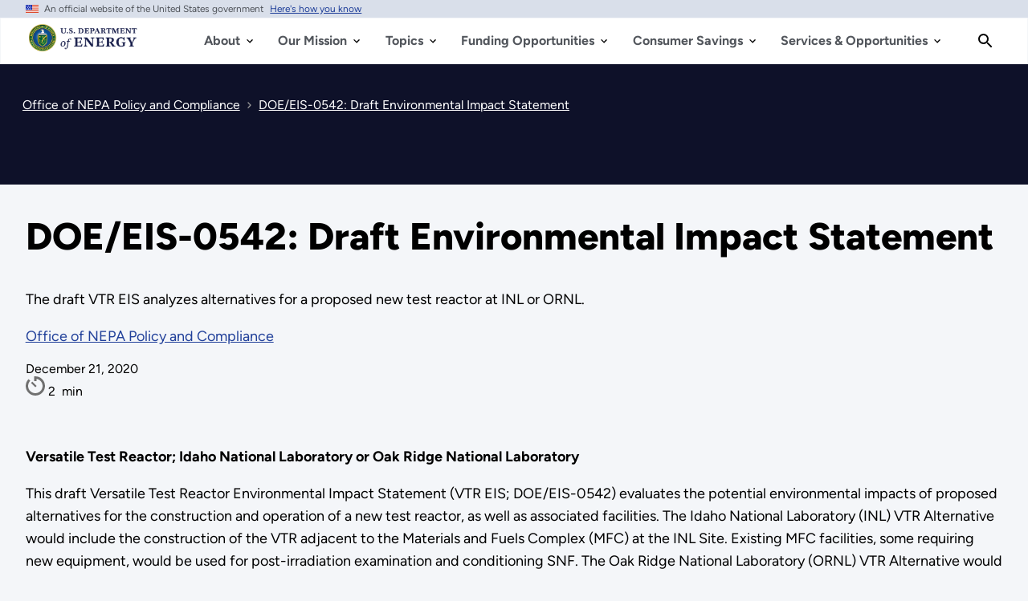

--- FILE ---
content_type: text/html; charset=UTF-8
request_url: https://www.energy.gov/nepa/articles/doeeis-0542-draft-environmental-impact-statement
body_size: 25891
content:
<!DOCTYPE html>
<html lang="en" dir="ltr" prefix="content: http://purl.org/rss/1.0/modules/content/  dc: http://purl.org/dc/terms/  foaf: http://xmlns.com/foaf/0.1/  og: http://ogp.me/ns#  rdfs: http://www.w3.org/2000/01/rdf-schema#  schema: http://schema.org/  sioc: http://rdfs.org/sioc/ns#  sioct: http://rdfs.org/sioc/types#  skos: http://www.w3.org/2004/02/skos/core#  xsd: http://www.w3.org/2001/XMLSchema# ">
<head>
  <meta charset="utf-8" />
<script type="text/javascript">/*
 Copyright and licenses see https://www.dynatrace.com/company/trust-center/customers/reports/ */
(function(){function $a(){var ta;(ta=void 0===bb.dialogArguments&&navigator.cookieEnabled)||(document.cookie="__dTCookie=1;SameSite=Lax",ta=document.cookie.includes("__dTCookie"),ta=(document.cookie="__dTCookie=1; expires=Thu, 01-Jan-1970 00:00:01 GMT",ta));return ta}function Fa(){if($a()){var ta=bb.dT_,Ga=null==ta?void 0:ta.platformPrefix,fb;if(fb=!ta||Ga){var Va;fb=(null===(Va=document.currentScript)||void 0===Va?void 0:Va.getAttribute("data-dtconfig"))||"domain=energy.gov|reportUrl=/rb_33bb55c9-1410-4de1-8b54-d592dfdc60af|app=cff6532c80af1c10|owasp=1|featureHash=A7NVfgqrux|xb=^bs/sitewide_alert^bs/load^p^bs/sitewide^bs_alert^bs/load|rdnt=1|uxrgce=1|cuc=dgtcdnr2|mel=100000|expw=1|dpvc=1|lastModification=1765915929299|postfix=dgtcdnr2|tp=500,50,0|srbbv=2|agentUri=/ruxitagentjs_A7NVfgqrux_10325251103172537.js|auto=1|domain=energy.gov|rid=RID_-587350926|rpid=2093613042";
fb=(Va=null==ta?void 0:ta.minAgentVersion)&&"10325251103172537"<`${Va}`?(console.log("[CookiePrefix/initConfig] Min agent version detected, and javascript agent is older - the javascript agent will not be initialized!"),!1):Ga&&!fb.includes(`cuc=${Ga}`)?(console.log(`[CookiePrefix/initConfig] value of platformPrefix [${Ga}] does not match the "cuc" value in the current config - initConfig will not initialize!`),!1):!0}fb&&(ta={cfg:"domain=energy.gov|reportUrl=/rb_33bb55c9-1410-4de1-8b54-d592dfdc60af|app=cff6532c80af1c10|owasp=1|featureHash=A7NVfgqrux|xb=^bs/sitewide_alert^bs/load^p^bs/sitewide^bs_alert^bs/load|rdnt=1|uxrgce=1|cuc=dgtcdnr2|mel=100000|expw=1|dpvc=1|lastModification=1765915929299|postfix=dgtcdnr2|tp=500,50,0|srbbv=2|agentUri=/ruxitagentjs_A7NVfgqrux_10325251103172537.js|auto=1|domain=energy.gov|rid=RID_-587350926|rpid=2093613042",
iCE:$a,platformCookieOffset:null==ta?void 0:ta.platformCookieOffset},Ga&&(ta.platformPrefix=Ga),bb.dT_=ta)}}function Xa(ta){return"function"==typeof ta}function hb(){let ta=window.performance;return ta&&Ba&&Ua&&!!ta.timeOrigin&&Xa(ta.now)&&Xa(ta.getEntriesByType)&&Xa(ta.getEntriesByName)&&Xa(ta.setResourceTimingBufferSize)&&Xa(ta.clearResourceTimings)}this.dT_&&dT_.prm&&dT_.prm();var bb="undefined"!=typeof globalThis?globalThis:"undefined"!=typeof window?window:void 0,Ua="function"==typeof PerformanceResourceTiming||
"object"==typeof PerformanceResourceTiming,Ba="function"==typeof PerformanceNavigationTiming||"object"==typeof PerformanceNavigationTiming;if((!("documentMode"in document)||Number.isNaN(document.documentMode))&&hb()){let ta=bb.dT_;!ta||!ta.cfg&&ta.platformPrefix?Fa():ta.gCP||(bb.console.log("Duplicate agent injection detected, turning off redundant initConfig."),ta.di=1)}})();
(function(){function $a(){let g=0;try{g=Math.round(Oa.performance.timeOrigin)}catch(q){}if(0>=g||Number.isNaN(g)||!Number.isFinite(g))be.push({severity:"Warning",type:"ptoi",text:`performance.timeOrigin is invalid, with a value of [${g}]. Falling back to performance.timing.navigationStart`}),g=Oe;return zd=g,kd=Fa,zd}function Fa(){return zd}function Xa(){return kd()}function hb(){let g=0;try{g=Math.round(Oa.performance.now())}catch(q){}return 0>=g||Number.isNaN(g)||!Number.isFinite(g)?Date.now()-
kd():g}function bb(g,q){if(!q)return"";var y=g+"=";g=q.indexOf(y);if(0>g)return"";for(;0<=g;){if(0===g||" "===q.charAt(g-1)||";"===q.charAt(g-1))return y=g+y.length,g=q.indexOf(";",g),0<=g?q.substring(y,g):q.substring(y);g=q.indexOf(y,g+y.length)}return""}function Ua(g){return bb(g,document.cookie)}function Ba(){}function ta(g,q=[]){var y;if(!g||"object"!=typeof g&&"function"!=typeof g)return!1;let M="number"!=typeof q?q:[],U=null,xa=[];switch("number"==typeof q?q:5){case 0:U="Array";break;case 1:U=
"Boolean";break;case 2:U="Number";break;case 3:U="String";break;case 4:U="Function";break;case 5:U="Object";break;case 6:U="Date";xa.push("getTime");break;case 7:U="Error";xa.push("name","message");break;case 8:U="Element";break;case 9:U="HTMLElement";break;case 10:U="HTMLImageElement";xa.push("complete");break;case 11:U="PerformanceEntry";break;case 13:U="PerformanceResourceTiming";break;case 14:U="PerformanceNavigationTiming";break;case 15:U="CSSRule";xa.push("cssText","parentStyleSheet");break;
case 16:U="CSSStyleSheet";xa.push("cssRules","insertRule");break;case 17:U="Request";xa.push("url");break;case 18:U="Response";xa.push("ok","status","statusText");break;case 19:U="Set";xa.push("add","entries","forEach");break;case 20:U="Map";xa.push("set","entries","forEach");break;case 21:U="Worker";xa.push("addEventListener","postMessage","terminate");break;case 22:U="XMLHttpRequest";xa.push("open","send","setRequestHeader");break;case 23:U="SVGScriptElement";xa.push("ownerSVGElement","type");break;
case 24:U="HTMLMetaElement";xa.push("httpEquiv","content","name");break;case 25:U="HTMLHeadElement";break;case 26:U="ArrayBuffer";break;case 27:U="ShadowRoot",xa.push("host","mode")}let {Pe:ab,af:Nb}={Pe:U,af:xa};if(!ab)return!1;q=Nb.length?Nb:M;if(!M.length)try{if(Oa[ab]&&g instanceof Oa[ab]||Object.prototype.toString.call(g)==="[object "+ab+"]")return!0;if(g&&g.nodeType&&1===g.nodeType){let Wb=null===(y=g.ownerDocument.defaultView)||void 0===y?void 0:y[ab];if("function"==typeof Wb&&g instanceof
Wb)return!0}}catch(Wb){}for(let Wb of q)if("string"!=typeof Wb&&"number"!=typeof Wb&&"symbol"!=typeof Wb||!(Wb in g))return!1;return!!q.length}function Ga(g,q,y,M){"undefined"==typeof M&&(M=Va(q,!0));"boolean"==typeof M&&(M=Va(q,M));g===Oa?oe&&oe(q,y,M):Tf&&ta(g,21)?Pe.call(g,q,y,M):g.addEventListener&&(g===Oa.document||g===Oa.document.documentElement?oh.call(g,q,y,M):oe.call(g,q,y,M));M=!1;for(let U=ad.length;0<=--U;){let xa=ad[U];if(xa.object===g&&xa.event===q&&xa.Y===y){M=!0;break}}M||ad.push({object:g,
event:q,Y:y})}function fb(g,q,y,M){for(let U=ad.length;0<=--U;){let xa=ad[U];if(xa.object===g&&xa.event===q&&xa.Y===y){ad.splice(U,1);break}}"undefined"==typeof M&&(M=Va(q,!0));"boolean"==typeof M&&(M=Va(q,M));g===Oa?nf&&nf(q,y,M):g.removeEventListener&&(g===Oa.document||g===Oa.document.documentElement?ph.call(g,q,y,M):nf.call(g,q,y,M))}function Va(g,q){let y=!1;try{if(oe&&og.includes(g)){let M=Object.defineProperty({},"passive",{get(){y=!0}});oe("test",Ba,M)}}catch(M){}return y?{passive:!0,capture:q}:
q}function Ca(){let g=ad;for(let q=g.length;0<=--q;){let y=g[q];fb(y.object,y.event,y.Y)}ad=[]}function ia(g){return"function"==typeof g}function za(g){if(g&&void 0!==g[Uf])return g[Uf];let q=ia(g)&&/{\s+\[native code]/.test(Function.prototype.toString.call(g));return g&&(g[Uf]=q),q}function va(g,q,...y){return void 0!==Function.prototype.bind&&za(Function.prototype.bind)?Function.prototype.bind.call(g,q,...y):function(...M){return g.apply(q,(y||[]).concat(Array.prototype.slice.call(arguments)||[]))}}
function R(){if(pg){let g=new pg;if(Qe)for(let q of Gg)void 0!==Qe[q]&&(g[q]=va(Qe[q],g));return g}return new Oa.XMLHttpRequest}function aa(){return xc()}function ya(g,q,...y){function M(){delete Fd[U];g.apply(this,arguments)}let U,xa=ye;return"apply"in xa?(y.unshift(M,q),U=xa.apply(Oa,y)):U=xa(M,q),Fd[U]=!0,U}function N(g){delete Fd[g];let q=Df;"apply"in q?q.call(Oa,g):q(g)}function Y(g){ce.push(g)}function ja(g){let q=ce.length;for(;q--;)if(ce[q]===g){ce.splice(q,1);break}}function Ra(){return ce}
function O(g,q){return ze(g,q)}function da(g){de(g)}function ea(g,q){if(!of||!Vf)return"";g=new of([g],{type:q});return Vf(g)}function S(g,q){return Re?new Re(g,q):void 0}function C(g){"function"==typeof g&&Hg.push(g)}function V(){return Hg}function ka(){return Oe}function L(g){function q(...y){if("number"!=typeof y[0]||!Fd[y[0]])try{return g.apply(this,y)}catch(M){return g(y[0])}}return q[Hi]=g,q}function pa(){return be}function sa(){kd=$a;xc=()=>Math.round(kd()+hb());(Number.isNaN(xc())||0>=xc()||
!Number.isFinite(xc()))&&(xc=()=>Date.now())}function Sa(){pe&&(Oa.clearTimeout=Df,Oa.clearInterval=de,pe=!1)}function lb(g){g=encodeURIComponent(g);let q=[];if(g)for(let y=0;y<g.length;y++){let M=g.charAt(y);q.push(Wf[M]||M)}return q.join("")}function cb(g){return g.includes("^")&&(g=g.split("^^").join("^"),g=g.split("^dq").join('"'),g=g.split("^rb").join(">"),g=g.split("^lb").join("<"),g=g.split("^p").join("|"),g=g.split("^e").join("="),g=g.split("^s").join(";"),g=g.split("^c").join(","),g=g.split("^bs").join("\\")),
g}function tb(){return ee}function Fb(g){ee=g}function Tb(g){let q=wa("rid"),y=wa("rpid");q&&(g.rid=q);y&&(g.rpid=y)}function Xb(g){if(g=g.xb){g=cb(g);try{ee=new RegExp(g,"i")}catch(q){}}else ee=void 0}function ac(g){return"n"===g||"s"===g||"l"===g?`;SameSite=${Ef[g]}`:""}function ha(g,q,y){let M=1,U=0;do document.cookie=g+'=""'+(q?";domain="+q:"")+";path="+y.substring(0,M)+"; expires=Thu, 01 Jan 1970 00:00:01 GMT;",M=y.indexOf("/",M),U++;while(-1!==M&&5>U)}function Aa(g,q=document.cookie){return bb(g,
q)}function Qb(g){var q;return function(){if(q)return q;var y,M,U,xa,ab=-1!==pf?pf:(null===(M=null===(y=Oa.dT_)||void 0===y?void 0:y.scv)||void 0===M?void 0:M.call(y,"postfix"))||(null===(xa=null===(U=Oa.dT_)||void 0===U?void 0:U.gCP)||void 0===xa?void 0:xa.call(U));y=(y=(pf=ab,ab))?"".concat(g).concat(y):g;return q=y,y}}function zc(){let g=(document.domain||location.hostname||"").split(".");return 1>=g.length?[]:g}function qb(g,q){q=`dTValidationCookieValue;path=/;domain=${g}${ac(q)}`;return document.cookie=
`${Ff()}=${q}`,Aa(Ff())?(ha(Ff(),g,"/"),!0):!1}function kc(){var g=qh.dT_.scv("agentUri");if(!g)return"ruxitagentjs";g=g.substring(g.lastIndexOf("/")+1);return g.includes("_")?g.substring(0,g.indexOf("_")):g}function Bb(){return Oa.dT_}function Gb(g){D("eao")?Se=g:Oa.console.log(`${Ae} App override configuration is not enabled! The provided app config callback method will not be invoked!`)}function ec(g){let q=navigator.userAgent;if(!q)return null;let y=q.indexOf("DTHybrid/1.0");return-1===y?null:
(g=q.substring(y).match(new RegExp(`(^|\\s)${g}=([^\\s]+)`)))?g[2]:null}function Q(){return navigator.userAgent.includes("Googlebot")||navigator.userAgent.includes("AdsBot-Google")}function X(g){let q=g,y=Math.pow(2,32);return function(){return q=(1664525*q+1013904223)%y,q/y}}function Ka(g,q){return Number.isNaN(g)||Number.isNaN(q)?Math.floor(33*Kd()):Math.floor(Kd()*(q-g+1))+g}function ca(g){if(Number.isNaN(g)||0>g)return"";var q=Oa.crypto;if(q&&!Q())q=q.getRandomValues(new Uint8Array(g));else{q=
[];for(var y=0;y<g;y++)q.push(Ka(0,32))}g=Array(g);for(y=0;y<q.length;y++){let M=Math.abs(q[y]%32);g.push(String.fromCharCode(M+(9>=M?48:55)))}return g.join("")}function Za(g=!0){qe=g}function kb(){return Pd}function Ma(){let g=Oa.dT_;try{let U=Oa.parent;for(;U&&U!==Oa;){let xa=U.dT_;var q;if(q=!!(xa&&"ea"in xa)&&"10325251103172537"===xa.version){var y=g,M=xa;let ab=!y.bcv("ac")||y.scv("app")===M.scv("app"),Nb=y.scv("postfix"),Wb=M.scv("postfix");q=ab&&Nb===Wb}if(q)return xa.tdto();U=U!==U.parent?
U.parent:void 0}}catch(U){}return g}function dc(g,q="",y){var M=g.indexOf("h"),U=g.indexOf("v"),xa=g.indexOf("e");let ab=g.substring(g.indexOf("$")+1,M);M=-1!==U?g.substring(M+1,U):g.substring(M+1);!q&&-1!==U&&(-1!==xa?q=g.substring(U+1,xa):q=g.substring(U+1));g=null;y||(U=Number.parseInt(ab.split("_")[0]),xa=xc()%Be,y=(xa<U&&(xa+=Be),U+9E5>xa));return y&&(g={frameId:ab,actionId:"-"===M?"-":Number.parseInt(M),visitId:""}),{visitId:q,Cd:g}}function Ib(g,q,y){var M=ma("pcl");M=g.length-M;0<M&&g.splice(0,
M);M=yd(Aa(Cd(),y));let U=[],xa=M?`${M}$`:"";for(ab of g)"-"!==ab.actionId&&U.push(`${xa}${ab.frameId}h${ab.actionId}`);g=U.join("p");var ab=(g||(qe&&(Ac(!0,"a",y),Za(!1)),g+=`${M}$${Pd}h-`),g+=`v${q||fa(y)}`,g+="e0",g);oc(qf(),ab,void 0,D("ssc"))}function Yb(g,q=document.cookie){var y=Aa(qf(),q);q=[];if(y&&"-"!==y){var M=y.split("p");y="";for(let U of M)M=dc(U,y,g),y=M.visitId,M.Cd&&q.push(M.Cd);for(let U of q)U.visitId=y}return q}function uc(g,q){let y=document.cookie;q=Yb(q,y);let M=!1;for(let U of q)U.frameId===
Pd&&(U.actionId=g,M=!0);M||q.push({frameId:Pd,actionId:g,visitId:""});Ib(q,void 0,y)}function mc(){return Ce}function ib(g,q){try{Oa.localStorage.setItem(g,q)}catch(y){}}function w(g){try{Oa.localStorage.removeItem(g)}catch(q){}}function x(g){try{return Oa.localStorage.getItem(g)}catch(q){}return null}function r(g,q=document.cookie||""){return q.split(g+"=").length-1}function F(g,q){var y=r(g,q);if(1<y){q=wa("domain")||Oa.location.hostname;let M=Oa.location.hostname,U=Oa.location.pathname,xa=0,ab=
0;td.add(g);do{let Nb=M.substring(xa);if(Nb!==q||"/"!==U){ha(g,Nb===q?"":Nb,U);let Wb=r(g);Wb<y&&(td.add(Nb),y=Wb)}xa=M.indexOf(".",xa)+1;ab++}while(0!==xa&&10>ab&&1<y);wa("domain")&&1<y&&ha(g,"",U)}}function T(){var g=document.cookie;F(qf(),g);F(Cd(),g);F(pd(),g);g=td.size;0<g&&g!==Te&&(Te=g,be.push({severity:"Error",type:"dcn",text:`Duplicate cookie name${1!==g?"s":""} detected: ${Array.from(td).join(",")}`}))}function P(){td=new Set;T();Y(function(g,q,y,M){0===td.size||q||(g.av(M,"dCN",Array.from(td).join(",")),
td.clear(),Te=0)})}function fa(g){return oa(g)||Ac(!0,"c",g)}function oa(g){if(J(g)<=xc())return Ac(!0,"t",g);let q=yc(g);if(q){let y=qg.exec(q);g=y&&3===y.length&&32===y[1].length&&!Number.isNaN(Number.parseInt(y[2]))?(Lb(fd(),q),q):Ac(!0,"i",g)}else g=Ac(!0,"c",g);return g}function Da(g,q){var y=xc();q=Fc(q).kc;g&&(q=y);Xc(y+Vd+"|"+q);Yc()}function ob(g){let q="t"+(xc()-J(g));Ac(!0,q,g)}function yc(g){var q,y;return null!==(y=null===(q=Yb(!0,g)[0])||void 0===q?void 0:q.visitId)&&void 0!==y?y:Zb(fd())}
function Gc(){let g=ca(Qd);try{g=g.replace(/\d/g,function(q){q=.1*Number.parseInt(q);return String.fromCharCode(Math.floor(25*q+65))})}catch(q){throw ta(q,7),q;}return g+="-0",g}function Bc(g,q){let y=Yb(!1,q);Ib(y,g,q);Lb(fd(),g);Da(!0)}function gd(g,q,y){return Ac(g,q,y)}function Ac(g,q,y){g&&(De=!0);g=yc(y);y=Gc();Bc(y);if(yc(document.cookie))for(let M of df)M(y,De,q,g);return y}function Cc(g){df.push(g)}function Ic(g){g=df.indexOf(g);-1!==g&&df.splice(g)}function Yc(g){rf&&N(rf);rf=ya(Uc,J(g)-
xc())}function Uc(){let g=document.cookie;return J(g)<=xc()?(sb(ob,[g]),!0):(G(Yc),!1)}function Xc(g){let q=va(oc,null,pd(),g,void 0,D("ssc"));q();let y=Aa(pd());""!==y&&g!==y&&(T(),q(),g===Aa(pd())||Xf||(be.push({severity:"Error",type:"dcn",text:"Could not sanitize cookies"}),Xf=!0));Lb(pd(),g)}function ld(g,q){q=Aa(g,q);return q||(q=Zb(g)||""),q}function md(){var g=oa()||"";Lb(fd(),g);g=ld(pd());Xc(g);w(fd());w(pd())}function Fc(g){let q={Zc:0,kc:0};if(g=ld(pd(),g))try{let y=g.split("|");2===y.length&&
(q.Zc=Number.parseInt(y[0]),q.kc=Number.parseInt(y[1]))}catch(y){}return q}function J(g){g=Fc(g);return Math.min(g.Zc,g.kc+Gf)}function W(g){Vd=g}function E(){let g=De;return De=!1,g}function ra(){Uc()||Da(!1)}function Ja(){if(D("nsfnv")){var g=Aa(Cd());if(!g.includes(`${fe}-`)){let q=Ea(g).serverId;g=g.replace(`${fe}${q}`,`${fe}${`${-1*Ka(2,Ee)}`.replace("-","-2D")}`);Zc(g)}}}function Pa(){G(function(){if(!Ad()){let g=-1*Ka(2,Ee),q=ca(Qd);Zc(`v_4${fe}${`${g}`.replace("-","-2D")}_sn_${q}`)}},!0);
Cc(Ja)}function Ea(g){var q;let y={},M={sessionId:"",serverId:"",overloadState:0,appState:y};var U=g.split(Hf);if(2<U.length&&0===U.length%2){g=+U[1];if(Number.isNaN(g)||3>g)return M;g={};for(var xa=2;xa<U.length;xa++){let ab=U[xa];ab.startsWith(rh)?y[ab.substring(6).toLowerCase()]=+U[xa+1]:g[ab]=U[xa+1];xa++}g.sn?(U=g.sn,M.sessionId=U.length===Qd||12>=U.length?U:""):M.sessionId="hybrid";if(g.srv){a:{U=g.srv.replace("-2D","-");if(!Number.isNaN(+U)&&(xa=Number.parseInt(U),xa>=-Ee&&xa<=Ee))break a;
U=""}M.serverId=U}U=+g.ol;1===U&&nb(Jc());0<=U&&2>=U&&(M.overloadState=U);g=+g.prv;Number.isNaN(g)||(M.privacyState=1>g||4<g?1:g);g=null===(q=wa("app"))||void 0===q?void 0:q.toLowerCase();q=y[g];!Number.isNaN(q)&&0===q&&nb(Jc())}return M}function nb(g){let q=Bb();g||(q.disabled=!0,q.overloadPrevention=!0)}function Ta(){if(Oa.MobileAgent||Oa.dynatraceMobile){let g=Ua("dtAdkSettings")||ec("dtAdkSettings")||"";return Ea(g).privacyState||null}return null}function sb(g,q){return!ub()||Bb().overloadPrevention&&
!Jc()?null:g.apply(this,q)}function ub(){let g=Ta();return 2===g||1===g?!1:!D("coo")||D("cooO")||Jc()}function fc(g,q){try{Oa.sessionStorage.setItem(g,q)}catch(y){}}function Lb(g,q){sb(fc,[g,q])}function Zb(g){try{return Oa.sessionStorage.getItem(g)}catch(q){}return null}function nc(g){try{Oa.sessionStorage.removeItem(g)}catch(q){}}function vc(g){document.cookie=g+'="";path=/'+(wa("domain")?";domain="+wa("domain"):"")+"; expires=Thu, 01 Jan 1970 00:00:01 GMT;"}function hd(g,q,y,M){q||0===q?(q=(q+
"").replace(/[\n\r;]/g,"_"),g=g+"="+q+";path=/"+(wa("domain")?";domain="+wa("domain"):""),y&&(g+=";expires="+y.toUTCString()),g+=ac(wa("cssm")),M&&"https:"===location.protocol&&(g+=";Secure"),document.cookie=g):vc(g)}function oc(g,q,y,M){sb(hd,[g,q,y,M])}function Dc(g){return!!g.includes("v_4")}function Gd(g){g=Aa(Cd(),g);g||(g=(g=Zb(Cd()))&&Dc(g)?(Zc(g),g):"");return Dc(g)?g:""}function Zc(g){oc(Cd(),g,void 0,D("ssc"))}function Hd(g){return(g=g||Gd())?Ea(g):{sessionId:"",serverId:"",overloadState:0,
appState:{}}}function yd(g){return Hd(g).serverId}function Ad(g){return Hd(g).sessionId}function Jc(){return navigator.userAgent.includes(sf)}function Ec(g){let q={};g=g.split("|");for(let y of g)g=y.split("="),2===g.length&&(q[g[0]]=decodeURIComponent(g[1].replace(/\+/g," ")));return q}function Wd(){let g=kc();return(g.indexOf("dbg")===g.length-3?g.substring(0,g.length-3):g)+"_"+wa("app")+"_Store"}function A(g,q={},y){g=g.split("|");for(var M of g){g=M;let U=M.indexOf("="),xa;-1===U?(xa=g,q[xa]=
"1"):(g=M.substring(0,U),xa=g,q[xa]=M.substring(U+1,M.length))}!y&&(y=q.spc)&&(M=document.createElement("textarea"),M.innerHTML=y,q.spc=M.value);return q}function B(g){var q;return null!==(q=ic[g])&&void 0!==q?q:ge[g]}function D(g){g=B(g);return"false"===g||"0"===g?!1:!!g}function ma(g){var q=B(g);q=Number.parseInt(q);return Number.isNaN(q)&&(q=ge[g]),q}function wa(g){if("app"===g){a:{try{if(Se){var q=Se();if(q&&"string"==typeof q&&Ig.test(q)){var y=q;break a}Oa.console.log(`${Ae} Registered app config callback method did not return a string in the correct app id format ${Ig} The default app ID will be used instead! Got value: ${q}`)}}catch(M){Oa.console.log(`${Ae} Failed to execute the registered app config callback method! The default app ID will be used instead!`,
M)}y=void 0}if(y)return y}return(B(g)||"")+""}function db(g,q){ic[g]=q+""}function pb(g){return ic=g,ic}function yb(g){let q=ic[g];q&&(ic[g]=q.includes("#"+g.toUpperCase())?"":q)}function Cb(g){var q=g.agentUri;null!=q&&q.includes("_")&&(q=/([A-Za-z]*)\d{0,4}_(\w*)_\d+/g.exec(q))&&q.length&&2<q.length&&(g.featureHash=q[2])}function Mb(g){var q=Bb().platformCookieOffset;if("number"==typeof q){a:{var y=wa("cssm");var M=zc();if(M.length)for(q=M.slice(q);q.length;){if(qb(q.join("."),y)){y=q.join(".");
break a}q.shift()}y=""}y&&(g.domain=y)}else if(y=g.domain||"",q=(q=location.hostname)&&y?q===y||q.includes("."+y,q.length-("."+y).length):!0,!y||!q){g.domainOverride||(g.domainOriginal=g.domain||"",g.domainOverride=`${location.hostname},${y}`,delete g.domain);a:{M=wa("cssm");let xa=zc().reverse();if(xa.length){var U=xa[0];for(let ab=1;ab<=xa.length;ab++){if(qb(U,M)){M=U;break a}let Nb=xa[ab];Nb&&(U=`${Nb}.${U}`)}}M=""}M&&(g.domain=M);q||be.push({type:"dpi",severity:"Warning",text:`Configured domain "${y}" is invalid for current location "${location.hostname}". Agent will use "${g.domain}" instead.`})}}
function $b(g,q){Mb(g);let y=ic.pVO;(y&&(g.pVO=y),q)||(g.bp=(g.bp||ge.bp)+"")}function m(g,q){if(null==g||!g.attributes)return q;let y=q;var M=g.attributes.getNamedItem("data-dtconfig");if(!M)return y;g=g.src;M=M.value;let U={};ic.legacy="1";var xa=/([A-Za-z]*)_(\w*)_(\d+)/g;let ab=null;xa=(g&&(ab=xa.exec(g),null!=ab&&ab.length&&(U.agentUri=g,U.featureHash=ab[2],U.agentLocation=g.substring(0,g.indexOf(ab[1])-1),U.buildNumber=ab[3])),M&&A(M,U,!0),Mb(U),U);if(!q)y=xa;else if(!xa.syntheticConfig)return xa;
return y}function t(){return ic}function u(g){return ge[g]===B(g)}function G(g,q=!1){ub()?g():q?rg.push(g):sg.push(g)}function I(){if(!D("coo")||ub())return!1;for(let g of sg)ya(g,0);sg=[];db("cooO",!0);for(let g of rg)g();return rg.length=0,!0}function la(){if(!D("coo")||!ub())return!1;db("cooO",!1);vc(Cd());vc(qf());vc(Jg());vc("dtAdk");vc(bd());vc(pd());try{nc(fd()),nc(pd()),w(fd()),w(pd()),nc(bd()),nc(Cd()),w(Wd()),w("dtAdk")}catch(g){}return!0}function na(){var g=Aa(bd());if(!g||45!==(null==
g?void 0:g.length))if(g=x(bd())||Zb(bd()),45!==(null==g?void 0:g.length)){sh=!0;let q=xc()+"";g=(q+=ca(45-q.length),q)}return Na(g),g}function Na(g){let q;if(D("dpvc")||D("pVO"))Lb(bd(),g);else{q=new Date;var y=q.getMonth()+Math.min(24,Math.max(1,ma("rvcl")));q.setMonth(y);y=bd();sb(ib,[y,g])}oc(bd(),g,q,D("ssc"))}function Wa(){return sh}function gb(g){let q=Aa(bd());vc(bd());nc(bd());w(bd());db("pVO",!0);Na(q);g&&sb(ib,["dt-pVO","1"]);md()}function rb(){w("dt-pVO");D("pVO")&&(db("pVO",!1),na());
nc(bd());md()}function zb(g,q,y,M,U,xa){let ab=document.createElement("script");ab.setAttribute("src",g);q&&ab.setAttribute("defer","defer");y&&(ab.onload=y);M&&(ab.onerror=M);U&&ab.setAttribute("id",U);if(g=xa){var Nb;g=null!=(null===(Nb=document.currentScript)||void 0===Nb?void 0:Nb.attributes.getNamedItem("integrity"))}g&&ab.setAttribute("integrity",xa);ab.setAttribute("crossorigin","anonymous");xa=document.getElementsByTagName("script")[0];xa.parentElement.insertBefore(ab,xa)}function jc(g){return Yf+
"/"+re+"_"+g+"_"+(ma("buildNumber")||Bb().version)+".js"}function pc(){}function Kc(g,q){return function(){g.apply(q,arguments)}}function Kb(g){if(!(this instanceof Kb))throw new TypeError("Promises must be constructed via new");if("function"!=typeof g)throw new TypeError("not a function");this.oa=0;this.Ob=!1;this.qa=void 0;this.Da=[];Kg(g,this)}function Vc(g,q){for(;3===g.oa;)g=g.qa;0===g.oa?g.Da.push(q):(g.Ob=!0,Kb.qb(function(){var y=1===g.oa?q.Gb:q.Hb;if(null===y)(1===g.oa?cd:Bd)(q.promise,g.qa);
else{try{var M=y(g.qa)}catch(U){Bd(q.promise,U);return}cd(q.promise,M)}}))}function cd(g,q){try{if(q===g)throw new TypeError("A promise cannot be resolved with itself.");if(q&&("object"==typeof q||"function"==typeof q)){var y=q.then;if(q instanceof Kb){g.oa=3;g.qa=q;tf(g);return}if("function"==typeof y){Kg(Kc(y,q),g);return}}g.oa=1;g.qa=q;tf(g)}catch(M){Bd(g,M)}}function Bd(g,q){g.oa=2;g.qa=q;tf(g)}function tf(g){2===g.oa&&0===g.Da.length&&Kb.qb(function(){g.Ob||Kb.Ub(g.qa)});for(var q=0,y=g.Da.length;q<
y;q++)Vc(g,g.Da[q]);g.Da=null}function Ii(g,q,y){this.Gb="function"==typeof g?g:null;this.Hb="function"==typeof q?q:null;this.promise=y}function Kg(g,q){var y=!1;try{g(function(M){y||(y=!0,cd(q,M))},function(M){y||(y=!0,Bd(q,M))})}catch(M){y||(y=!0,Bd(q,M))}}function th(){return tg.qb=function(g){if("string"==typeof g)throw Error("Promise polyfill called _immediateFn with string");g()},tg.Ub=()=>{},tg}function If(){var g;(g=void 0===Oa.dialogArguments&&navigator.cookieEnabled)||(document.cookie="__dTCookie=1;SameSite=Lax",
g=document.cookie.includes("__dTCookie"),g=(document.cookie="__dTCookie=1; expires=Thu, 01-Jan-1970 00:00:01 GMT",g));return g}function uh(){var g,q;try{null===(q=null===(g=Oa.MobileAgent)||void 0===g?void 0:g.incrementActionCount)||void 0===q||q.call(g)}catch(y){}}function ug(){let g=Oa.dT_;Oa.dT_={di:0,version:"10325251103172537",cfg:g?g.cfg:"",iCE:g?If:function(){return navigator.cookieEnabled},ica:1,disabled:!1,disabledReason:"",overloadPrevention:!1,gAST:ka,ww:S,stu:ea,nw:aa,st:ya,si:O,aBPSL:Y,
rBPSL:ja,gBPSL:Ra,aBPSCC:C,gBPSCC:V,buildType:"dynatrace",gSSV:Zb,sSSV:Lb,rSSV:nc,rvl:w,iVSC:Dc,p3SC:Ea,dC:vc,sC:oc,esc:lb,gSId:yd,gDtc:Ad,gSC:Gd,sSC:Zc,gC:Ua,cRN:Ka,cRS:ca,cfgO:t,pCfg:Ec,pCSAA:A,cFHFAU:Cb,sCD:$b,bcv:D,ncv:ma,scv:wa,stcv:db,rplC:pb,cLSCK:Wd,gFId:kb,gBAU:jc,iS:zb,eWE:G,oEIEWA:sb,eA:I,dA:la,iNV:Wa,gVID:na,dPV:gb,ePV:rb,sVIdUP:Za,sVTT:W,sVID:Bc,rVID:oa,gVI:fa,gNVIdN:gd,gARnVF:E,cAUV:ra,uVT:Da,aNVL:Cc,rNVL:Ic,gPC:Yb,cPC:uc,sPC:Ib,clB:Sa,ct:N,aRI:Tb,iXB:Xb,gXBR:tb,sXBR:Fb,de:cb,iEC:uh,
rnw:hb,gto:Xa,ael:Ga,rel:fb,sup:Va,cuel:Ca,iAEPOO:ub,iSM:Jc,gxwp:R,iIO:ta,prm:th,cI:da,gidi:pa,iDCV:u,gCF:Aa,gPSMB:Ta,lvl:x,gCP:null!=g&&g.platformPrefix?function(){return g.platformPrefix||""}:void 0,platformCookieOffset:null==g?void 0:g.platformCookieOffset,tdto:Ma,gFLAI:mc,rACC:Gb,gAN:kc,gAFUA:ec}}function Zf(){th();var g;pg=Oa.XMLHttpRequest;var q=null===(g=Oa.XMLHttpRequest)||void 0===g?void 0:g.prototype;if(q){Qe={};for(let M of Gg)void 0!==q[M]&&(Qe[M]=q[M])}oe=Oa.addEventListener;nf=Oa.removeEventListener;
oh=Oa.document.addEventListener;ph=Oa.document.removeEventListener;ye=Oa.setTimeout;ze=Oa.setInterval;pe||(Df=Oa.clearTimeout,de=Oa.clearInterval);g=If?If():navigator.cookieEnabled;var y;q=Aa("dtAdkSettings")||(null===(y=uf)||void 0===y?void 0:y.getItem("dtAdkSettings"))||ec("dtAdkSettings")||"";y=1===(Ea(q).overloadState||null);if(g){if(y)return!1}else return!1;return!0}function vf(...g){Oa.console.log.apply(Oa.console,g)}this.dT_&&dT_.prm&&dT_.prm();var qh="undefined"!=typeof window?window:self,
Oa="undefined"!=typeof globalThis?globalThis:"undefined"!=typeof window?window:void 0,Df,de,ye,ze,zd,kd,Hi=Symbol.for("dt_2");Symbol.for("dt_3");var oe,nf,oh,ph,Tf=Oa.Worker,Pe=Tf&&Tf.prototype.addEventListener,ad=[],og=["touchstart","touchend","scroll"],Uf=Symbol.for("dt2-isNativeFunction"),pg,Gg="abort getAllResponseHeaders getResponseHeader open overrideMimeType send setRequestHeader".split(" "),Qe,Re=Oa.Worker,of=Oa.Blob,Vf=Oa.URL&&Oa.URL.createObjectURL,pe=!1,ce,Hg=[],be=[],Oe,uf,Fd={},xc,Wf=
{"!":"%21","~":"%7E","*":"%2A","(":"%28",")":"%29","'":"%27",hg:"%24",";":"%3B",",":"%2C"},ee,Ef={l:"Lax",s:"Strict",n:"None"},pf=-1,qf=Qb("dtPC"),Cd=Qb("dtCookie"),pd=Qb("rxvt"),bd=Qb("rxVisitor"),Ff=Qb("dTValidationCookie"),Jg=Qb("dtSa"),ge,Ae="[Dynatrace RUM JavaScript]",Ig=/^[\da-f]{12,16}$/,Se,Kd,Xd,qe=!1,Pd,Be=6E8,Ce,Qd=32,fd=Qb("rxvisitid"),td,Te=0,qg=/([A-Z]+)-(\d+)/,df=[],Vd,Gf,De=!1,rf,Xf=!1,Hf="_",Ee=32768,fe=`${Hf}srv${Hf}`,rh="app-3A",sf="RuxitSynthetic",Ld=/c(\w+)=([^ ]+(?: (?!c?\w+=)[^ ()c]+)*)/g,
ic={},sg=[],rg=[],sh=!1,vh,Yf,re,$h=setTimeout;Kb.prototype.catch=function(g){return this.then(null,g)};Kb.prototype.then=function(g,q){var y=new this.constructor(pc);return Vc(this,new Ii(g,q,y)),y};Kb.prototype.finally=function(g){var q=this.constructor;return this.then(function(y){return q.resolve(g()).then(function(){return y})},function(y){return q.resolve(g()).then(function(){return q.reject(y)})})};Kb.all=function(g){return new Kb(function(q,y){function M(Nb,Wb){try{if(Wb&&("object"==typeof Wb||
"function"==typeof Wb)){var nd=Wb.then;if("function"==typeof nd){nd.call(Wb,function(Md){M(Nb,Md)},y);return}}U[Nb]=Wb;0===--xa&&q(U)}catch(Md){y(Md)}}if(!g||"undefined"==typeof g.length)return y(new TypeError("Promise.all accepts an array"));var U=Array.prototype.slice.call(g);if(0===U.length)return q([]);for(var xa=U.length,ab=0;ab<U.length;ab++)M(ab,U[ab])})};Kb.allSettled=function(g){return new this(function(q,y){function M(ab,Nb){if(Nb&&("object"==typeof Nb||"function"==typeof Nb)){var Wb=Nb.then;
if("function"==typeof Wb){Wb.call(Nb,function(nd){M(ab,nd)},function(nd){U[ab]={status:"rejected",reason:nd};0===--xa&&q(U)});return}}U[ab]={status:"fulfilled",value:Nb};0===--xa&&q(U)}if(!g||"undefined"==typeof g.length)return y(new TypeError(typeof g+" "+g+" is not iterable(cannot read property Symbol(Symbol.iterator))"));var U=Array.prototype.slice.call(g);if(0===U.length)return q([]);var xa=U.length;for(y=0;y<U.length;y++)M(y,U[y])})};Kb.resolve=function(g){return g&&"object"==typeof g&&g.constructor===
Kb?g:new Kb(function(q){q(g)})};Kb.reject=function(g){return new Kb(function(q,y){y(g)})};Kb.race=function(g){return new Kb(function(q,y){if(!g||"undefined"==typeof g.length)return y(new TypeError("Promise.race accepts an array"));for(var M=0,U=g.length;M<U;M++)Kb.resolve(g[M]).then(q,y)})};Kb.qb="function"==typeof setImmediate&&function(g){setImmediate(g)}||function(g){$h(g,0)};Kb.Ub=function(g){"undefined"!=typeof console&&console&&console.warn("Possible Unhandled Promise Rejection:",g)};var tg=
Kb,wh="function"==typeof PerformanceResourceTiming||"object"==typeof PerformanceResourceTiming,Jf="function"==typeof PerformanceNavigationTiming||"object"==typeof PerformanceNavigationTiming;(function(){var g,q,y,M;if(M=!("documentMode"in document&&!Number.isNaN(document.documentMode)))M=(M=window.performance)&&Jf&&wh&&!!M.timeOrigin&&ia(M.now)&&ia(M.getEntriesByType)&&ia(M.getEntriesByName)&&ia(M.setResourceTimingBufferSize)&&ia(M.clearResourceTimings);if(M)if(M=!(null!==(g=navigator.userAgent)&&
void 0!==g&&g.includes("RuxitSynthetic")),!Oa.dT_||!Oa.dT_.cfg||"string"!=typeof Oa.dT_.cfg||"initialized"in Oa.dT_&&Oa.dT_.initialized)null!==(q=Oa.dT_)&&void 0!==q&&q.gCP?vf("[CookiePrefix/initCode] initCode with cookie prefix already initialized, not initializing initCode!"):vf("InitConfig not found or agent already initialized! This is an injection issue."),Oa.dT_&&(Oa.dT_.di=3);else if(M)try{ug();ge={ade:"",aew:!0,apn:"",agentLocation:"",agentUri:"",app:"",ac:!0,async:!1,ase:!1,auto:!1,bp:3,
bs:!1,buildNumber:0,csprv:!0,cepl:16E3,cls:!0,ccNcss:!1,coo:!1,cooO:!1,cssm:"0",cwtDomains:"",cwtUrl:"w2dax4xgw3",cwt:"",cors:!1,cuc:"",cce:!1,cux:!1,postfix:"",dataDtConfig:"",debugName:"",dvl:500,dASXH:!1,disableCookieManager:!1,dKAH:!1,disableLogging:!1,dmo:!1,doel:!1,dpch:!1,dpvc:!1,disableXhrFailures:!1,domain:"",domainOverride:"",domainOriginal:"",doNotDetect:"",ds:!0,dsndb:!1,dsa:!1,dsss:!1,dssv:!0,earxa:!0,eao:!1,exp:!1,eni:!0,etc:!0,expw:!1,instr:"",evl:"",fa:!1,fvdi:!1,featureHash:"",hvt:216E5,
imm:!1,ign:"",iub:"",iqvn:!1,initializedModules:"",lastModification:0,lupr:!0,lab:!1,legacy:!1,lt:!0,mb:"",md:"",mdp:"",mdl:"",mcepsl:100,mdn:5E3,mhl:4E3,mpl:1024,mmds:2E4,msl:3E4,bismepl:2E3,mel:200,mepp:10,moa:30,mrt:3,ntd:!1,nsfnv:!1,ncw:!1,oat:180,ote:!1,owasp:!1,pcl:20,pt:!0,perfbv:1,prfSmpl:0,pVO:!1,peti:!1,raxeh:!0,rdnt:0,nosr:!0,reportUrl:"dynaTraceMonitor",rid:"",ridPath:"",rpid:"",rcdec:12096E5,rtl:0,rtp:2,rtt:1E3,rtu:200,rvcl:24,sl:100,ssc:!1,svNB:!1,srad:!0,srbbv:1,srbw:!0,srcst:!1,srdinitrec:!0,
srmr:100,srms:"1,1,,,",srsr:1E5,srtbv:3,srtd:1,srtr:500,srvr:"",srvi:0,srwo:!1,srre:"",srxcss:!0,srxicss:!0,srficros:!0,srmrc:!1,srsdom:!0,srfirrbv:!0,srcss:!0,srmcrl:1,srmcrv:10,st:3E3,spc:"",syntheticConfig:!1,tal:0,tt:100,tvc:3E3,uxdce:!1,uxdcw:1500,uxrgce:!0,uxrgcm:"100,25,300,3;100,25,300,3",uam:!1,uana:"data-dtname,data-dtName",uanpi:0,pui:!1,usrvd:!0,vrt:!1,vcfi:!0,vcsb:!1,vcit:1E3,vct:50,vcx:50,vscl:0,vncm:1,vrei:"",xb:"",chw:"",xt:0,xhb:""};if(!Zf())throw Error("Error during initCode initialization");
try{uf=Oa.localStorage}catch(ud){}be=[];sa();Oe=xc();ce=[];Fd={};pe||(Oa.clearTimeout=L(Df),Oa.clearInterval=L(de),pe=!0);let vd=Math.random(),id=Math.random();Xd=0!==vd&&0!==id&&vd!==id;if(Q()){var U=performance.getEntriesByType("navigation")[0];if(U){g=0;for(var xa in U){let ud=+U[xa];!Number.isNaN(ud)&&Number.isFinite(ud)&&(g+=Math.abs(ud))}var ab=Math.floor(1E4*g)}else ab=xc();Kd=X(ab)}else Xd?Kd=Math.random:Kd=X(xc());Pd=Oe%Be+"_"+Number.parseInt(Ka(0,1E3)+"");a:{let ud=Bb().cfg;ic={reportUrl:"dynaTraceMonitor",
initializedModules:"",dataDtConfig:"string"==typeof ud?ud:""};Bb().cfg=ic;let jd=ic.dataDtConfig;jd&&!jd.includes("#CONFIGSTRING")&&(A(jd,ic),yb("domain"),yb("auto"),yb("app"),Cb(ic));let dd=(ic.dataDtConfig||"").includes("#CONFIGSTRING")?null:ic;if(dd=m(document.currentScript,dd),dd)for(let od in dd)if(Object.prototype.hasOwnProperty.call(dd,od)){U=od;ab=ic;xa=U;var Nb=dd[U];"undefined"!=typeof Nb&&(ab[xa]=Nb)}let Yd=Wd();try{let od=(Nb=uf)&&Nb.getItem(Yd);if(od){let Ue=Ec(od),Zd=A(Ue.config||""),
wf=ic.lastModification||"0",Lg=Number.parseInt((Zd.lastModification||Ue.lastModification||"0").substring(0,13)),ai="string"==typeof wf?Number.parseInt(wf.substring(0,13)):wf;if(!(wf&&Lg<ai)&&(Zd.agentUri=Zd.agentUri||wa("agentUri"),Zd.featureHash=Ue.featureHash||wa("featureHash"),Zd.agentUri&&Cb(Zd),$b(Zd,!0),Xb(Zd),Tb(Zd),Lg>(+ic.lastModification||0))){let Ji=D("auto"),Qj=D("legacy");ic=pb(Zd);ic.auto=Ji?"1":"0";ic.legacy=Qj?"1":"0"}}}catch(od){}$b(ic);try{let od=ic.ign;if(od&&(new RegExp(od)).test(Oa.location.href)){var Wb=
(delete Oa.dT_,!1);break a}}catch(od){}if(Jc()){{var nd=navigator.userAgent;let Ue=nd.lastIndexOf(sf);if(-1===Ue)var Md={};else{var Ve=nd.substring(Ue).matchAll(Ld);if(Ve){nd={};for(var Kf of Ve){let [,Zd,wf]=Kf;nd[Zd]=wf}Md=nd}else Md={}}}Kf=Md;let od;for(od in Kf)if(Object.prototype.hasOwnProperty.call(Kf,od)&&Kf[od]){Md=ic;Ve=od;var Fe=Kf[od];"undefined"!=typeof Fe&&(Md[Ve]=Fe)}pb(ic)}var ef=wa("cuc"),$d,Rd;let he=null===(Rd=null===($d=Oa.dT_)||void 0===$d?void 0:$d.gCP)||void 0===Rd?void 0:Rd.call($d);
if(ef&&he&&ef!==he)throw Error("platformPrefix and cuc do not match!");Wb=!0}if(!Wb)throw Error("Error during config initialization");P();vh=Bb().disabled;var Pc;if(!(Pc=wa("agentLocation")))a:{let ud=wa("agentUri");if(ud||document.currentScript){let dd=ud||document.currentScript.src;if(dd){let Yd=dd.includes("_complete")?2:1,he=dd.lastIndexOf("/");for(Wb=0;Wb<Yd&&-1!==he;Wb++)dd=dd.substring(0,he),he=dd.lastIndexOf("/");Pc=dd;break a}}let jd=location.pathname;Pc=jd.substring(0,jd.lastIndexOf("/"))}Yf=
Pc;if(re=kc(),"true"===Aa("dtUseDebugAgent")&&!re.includes("dbg")&&(re=wa("debugName")||re+"dbg"),!D("auto")&&!D("legacy")&&!vh){let ud=wa("agentUri")||jc(wa("featureHash"));D("async")||"complete"===document.readyState?zb(ud,D("async"),void 0,void 0,"dtjsagent"):(document.write(`<script id="${"dtjsagentdw"}" type="text/javascript" src="${ud}" crossorigin="anonymous"><\/script>`),document.getElementById("dtjsagentdw")||zb(ud,D("async"),void 0,void 0,"dtjsagent"))}Aa(Cd())&&db("cooO",!0);Pa();db("pVO",
!!x("dt-pVO"));G(na);Vd=18E5;Gf=ma("hvt")||216E5;let We=Ma();Ce=void 0;We&&"ea"in We&&(Ce=We.gITAID());sb(uc,[Ce||1])}catch(vd){"platformPrefix and cuc do not match!"===vd.message?(Pc=Oa.dT_,Oa.dT_={minAgentVersion:Pc.minAgentVersion,platformPrefix:(null===(y=Pc.gCP)||void 0===y?void 0:y.call(Pc))||Pc.platformPrefix,platformCookieOffset:Pc.platformCookieOffset},vf("[CookiePrefix/initCode] cuc and platformPrefix do not match, disabling agent!")):(delete Oa.dT_,vf("JsAgent initCode initialization failed!",
vd))}})()})();
</script><script type="text/javascript" src="/ruxitagentjs_A7NVfgqrux_10325251103172537.js" defer="defer"></script><script async src="https://www.googletagmanager.com/gtag/js?id=G-GS1KB7R8DY"></script>
<script>window.dataLayer = window.dataLayer || [];function gtag(){dataLayer.push(arguments)};gtag("js", new Date());gtag("set", "developer_id.dMDhkMT", true);gtag("config", "G-GS1KB7R8DY", {"groups":"default","page_placeholder":"PLACEHOLDER_page_location","allow_ad_personalization_signals":false});gtag("config", "UA-17192165-1", {"groups":"default","anonymize_ip":true,"page_placeholder":"PLACEHOLDER_page_path","allow_ad_personalization_signals":false});gtag("config", "G-MFMY1F6D3V", {"groups":"default","page_placeholder":"PLACEHOLDER_page_location","allow_ad_personalization_signals":false});</script>
<meta name="description" content="The draft VTR EIS analyzes alternatives for a proposed new test reactor at INL or ORNL." />
<link rel="canonical" href="https://www.energy.gov/nepa/articles/doeeis-0542-draft-environmental-impact-statement" />
<link rel="shortlink" href="https://www.energy.gov/node/4695072" />
<meta name="generator" content="Drupal 8 (http://drupal.org)" />
<link rel="image_src" href="https://www.energy.gov/sites/default/files/2025-04/white-fallback_0.png" />
<meta property="og:site_name" content="Energy.gov" />
<meta property="og:type" content="article" />
<meta property="og:url" content="https://www.energy.gov/nepa/articles/doeeis-0542-draft-environmental-impact-statement" />
<meta property="og:title" content="DOE/EIS-0542: Draft Environmental Impact Statement" />
<meta property="og:description" content="The draft VTR EIS analyzes alternatives for a proposed new test reactor at INL or ORNL." />
<meta property="og:image" content="https://www.energy.gov/sites/default/files/2025-04/white-fallback_0.png" />
<meta property="og:image:url" content="https://www.energy.gov/sites/default/files/2025-04/white-fallback_0.png" />
<meta property="og:image:type" content="image/png" />
<meta property="og:image:alt" content="Energy.gov Search Default Thumbnail" />
<meta property="og:street_address" content="1000 Independence Ave. SW" />
<meta property="og:locality" content="Washington D.C." />
<meta property="og:postal_code" content="20585" />
<meta property="og:country_name" content="USA" />
<meta property="og:phone_number" content="202-586-5000" />
<meta name="twitter:card" content="summary_large_image" />
<meta name="twitter:description" content="The draft VTR EIS analyzes alternatives for a proposed new test reactor at INL or ORNL." />
<meta name="twitter:site" content="@ENERGY" />
<meta name="twitter:title" content="DOE/EIS-0542: Draft Environmental Impact Statement" />
<meta name="twitter:image" content="https://www.energy.gov/sites/default/files/2025-04/white-fallback_0.png" />
<meta name="twitter:image:alt" content="Energy.gov Search Default Thumbnail" />
<meta name="Generator" content="Drupal 10 (https://www.drupal.org)" />
<meta name="MobileOptimized" content="width" />
<meta name="HandheldFriendly" content="true" />
<meta name="viewport" content="width=device-width, initial-scale=1.0" />
<style>.page-hero, .topic-banner-wrapper .hero { background-image: linear-gradient(180deg, transparent 33%, rgba(41, 41, 41, .7)), url(https://www.energy.gov/) !important } .page-title { color: #ffffff !important }</style>
<script>var addthis_share = addthis_share || {}; addthis_share = {"passthrough":{"twitter":{"via":"energygov"}}}</script>
<link rel="icon" href="/themes/custom/energy_gov/favicon.ico" type="image/vnd.microsoft.icon" />
<link rel="alternate" hreflang="en" href="https://www.energy.gov/nepa/articles/doeeis-0542-draft-environmental-impact-statement" />
<script src="/sites/default/files/google_tag/eere.energy.gov/google_tag.script.js?t8a77j" defer></script>
<script src="/sites/default/files/google_tag/energygov/google_tag.script.js?t8a77j" defer></script>

  <title>DOE/EIS-0542: Draft Environmental Impact Statement | Department of Energy</title>
  <link rel="stylesheet" media="all" href="/sites/default/files/css/css_FVcFIzkww0zI_-UfpB6kWp44GY4GJ-bVOwM8ujMJNE4.css?delta=0&amp;language=en&amp;theme=energy_gov&amp;include=eJxNi0EKwzAMBD8k4icFJV4cUdU2ktwkvy-Fmva2M8PuzZCyjc66ZGFthVBh5V73T_nb05f2SuyOcMIVKvUx_1-kzsbFuB8-y88so_axqfiBTC6BUzJWVlgkqRLktweeaWPHG8iYPWM" />
<link rel="stylesheet" media="all" href="/sites/default/files/css/css_F9xkDGLfXtxTFIzjQEml28u3PxSfVzj1sIFeSrlYQUU.css?delta=1&amp;language=en&amp;theme=energy_gov&amp;include=eJxNi0EKwzAMBD8k4icFJV4cUdU2ktwkvy-Fmva2M8PuzZCyjc66ZGFthVBh5V73T_nb05f2SuyOcMIVKvUx_1-kzsbFuB8-y88so_axqfiBTC6BUzJWVlgkqRLktweeaWPHG8iYPWM" />

  <script src="/sites/default/files/js/js_o7sxG5lgnvFpN3F_KDlujjgnPM2Py1JyoBxGlYoNWzU.js?scope=header&amp;delta=0&amp;language=en&amp;theme=energy_gov&amp;include=eJxtjlEOwjAMQy-Elh_uU4U2dNGqtErCYLeniHUIxKftl9gJHQtupHChGVeuaicS0rwFFCybczTIeA60knhwxbiw5D9MrbnQxxhErOL9EnZJDy8sy0hzXQHNyA_eCDXOgK0dTo2MBTAln9mmO6dM_hN-qWlHX91X7lvfnZD01no6Jhg79Wd9cyF1YGF_AtaFayY"></script>

  <!-- Font Awesome includes classic solid, regular, brands, Duotone solid & regular. -->
  <script defer src="/themes/custom/energy_gov/js/fontawesome/brands.js"></script>
  <script defer src="/themes/custom/energy_gov/js/fontawesome/solid.js"></script>
  <script defer src="/themes/custom/energy_gov/js/fontawesome/regular.js"></script>
  <script defer src="/themes/custom/energy_gov/js/fontawesome/duotone.js"></script>
  <script defer src="/themes/custom/energy_gov/js/fontawesome/duotone-regular.js"></script>
  <script defer src="/themes/custom/energy_gov/js/fontawesome/fontawesome.js"></script>
</head>
<body>
<div id="skip-link-container">
  <a href="#main-content" class="visually-hidden focusable skip-link">
    Skip to main content
  </a>
</div>
<noscript><iframe src="https://www.googletagmanager.com/ns.html?id=GTM-WZQX9F4" height="0" width="0" style="display:none;visibility:hidden"></iframe></noscript><noscript><iframe src="https://www.googletagmanager.com/ns.html?id=GTM-PCSS9JS&gtm_auth=rQjC8QLyy7zCI51ldZjEbA&gtm_preview=env-3&gtm_cookies_win=x" height="0" width="0" style="display:none;visibility:hidden"></iframe></noscript>
  <div class="dialog-off-canvas-main-canvas" data-off-canvas-main-canvas>
    

      <section id="usa-govt-website-banner" class="usa-banner" aria-label="Official website of the United States government">
      
<div class="usa-banner">
  <div class="usa-accordion">
    <header class="usa-banner__header">
      <div class="usa-banner__inner">
        <div class="grid-col-auto">
          <img class="usa-banner__header-flag" aria-hidden="true" src="/themes/custom/energy_gov/assets/img/us_flag_small.png" alt="">
        </div>
        <div class="grid-col-fill tablet:grid-col-auto" aria-hidden="true">
          <p class="usa-banner__header-text">An official website of the United States government</p>
          <p class="usa-banner__header-action" aria-hidden="true">Here's how you know</p>
        </div>
        <button type="button" class="usa-accordion__button usa-banner__button" aria-expanded="false" aria-controls="gov-banner">
          <span class="usa-banner__button-text">Here's how you know</span>
        </button>
      </div>
    </header>
    <div class="usa-banner__content usa-accordion__content" id="gov-banner" hidden="">
      <div class="grid-row grid-gap-lg">
        <div class="usa-banner__guidance tablet:grid-col-6">
          <img class="usa-banner__icon usa-media-block__img" src="/themes/custom/energy_gov/assets/img/icon-dot-gov.svg" alt="Dot gov">
          <div class="usa-media-block__body">
            <p>
              <strong>Official websites use .gov</strong>
              <br>
              A <strong>.gov</strong> website belongs to an official government organization in the United States.
            </p>
          </div>
        </div>
        <div class="usa-banner__guidance tablet:grid-col-6">
          <img class="usa-banner__icon usa-media-block__img" src="/themes/custom/energy_gov/assets/img/icon-https.svg" alt="Https">
          <div class="usa-media-block__body">
            <p>
              <strong>Secure .gov websites use HTTPS</strong>
              <br>
              A <strong>lock</strong> (   <span class="icon-lock">
    <svg xmlns="http://www.w3.org/2000/svg" width="52" height="64" viewBox="0 0 52 64" class="usa-banner__lock-image" role="img" aria-labelledby="banner-lock-description" focusable="false">
      <title id="banner-lock-title">Lock</title>
      <desc id="banner-lock-description">Locked padlock</desc>
      <path fill="#000000" fill-rule="evenodd" d="M26 0c10.493 0 19 8.507 19 19v9h3a4 4 0 0 1 4 4v28a4 4 0 0 1-4 4H4a4 4 0 0 1-4-4V32a4 4 0 0 1 4-4h3v-9C7 8.507 15.507 0 26 0zm0 8c-5.979 0-10.843 4.77-10.996 10.712L15 19v9h22v-9c0-6.075-4.925-11-11-11z"/>
    </svg>
  </span>
 ) or <strong>https://</strong> means you’ve safely connected to the .gov website. Share sensitive information only on official, secure websites.
            </p>
          </div>
        </div>
      </div>
    </div>
  </div>
</div>

    </section>
  
<div class="usa-overlay"></div>

  <header class="usa-header usa-header--extended usa-header--extended-megamenu" id="header" role="banner">

    <div id="header-container">
    
    
      <div class="region region-header usa-navbar">
      
<button id="megamenu-hamburger-btn" class="usa-menu-btn megamenu-mobile-btn" type="button" aria-label="Main Menu"></button>

  <div class="usa-logo site-logo" id="logo">

    <em class="usa-logo__text">
          <a class="logo-img" href="/" accesskey="1" title="Home" aria-label="Home">
        <img src="/themes/custom/energy_gov/img/logo-image.png" alt="Home" />
      </a>
    
    
        </em>

  </div>

  <div id="search-btn-container-mobile" class="usa-accordion search-mobile">
    <button type="button" id="megamenu-search-btn-mobile" class="search usa-accordion__button usa-current" aria-expanded="false" aria-controls="search-nav" aria-label="search"></button>

    <div id="search-nav-mobile" class="usa-nav__submenu search-nav-mobile-class" hidden>
      <section aria-label="Search form">
        <div class="energy-global-search-mobile"></div>
      </section>
    </div>
  </div>


</div>


      <nav class="usa-nav" role="navigation">
                <div class="usa-nav__inner">
          
          
          
          
                            
        
        
  
            <ul id="main-megamenu" class="usa-nav__primary usa-accordion">
    
                        
                    
      
              <li class="usa-nav__primary-item">
      
                      <button type="button" class="usa-accordion__button primary-btn " aria-expanded="false" aria-controls="extended-mega-nav-section-1-1-1">
          <span>About</span>
        </button>

      
                
        
        
  
            <ul id="extended-mega-nav-section-1-1-1" class="usa-nav__submenu usa-megamenu usa-accordion" hidden="">
        <li class="mobile-back-btn-secondary-wrapper">
          <button type="button" class="mobile-back-btn-secondary">
            <span>About</span>
          </button>
        </li>
      
    
                        
                    
      
                      <li>

                  <div class="usa-nav__submenu-item">
            <button type="button" class="usa-accordion__button " aria-expanded="false" aria-controls="basic-nav-section-1-2-1">
              <span>Our Agency</span>
            </button>
          </div>
              
      
                
        
        
  
            <ul id="basic-nav-section-1-2-1" class="usa-nav__submenu" hidden="">

        <li class="mobile-back-btn-tertiary-wrapper">
          <button type="button" class="mobile-back-btn-tertiary">
            <span>Our Agency</span>
          </button>
        </li>

          
                        
                    
      
              <li class="usa-nav__submenu-item">
      
      
              
        
                        <a href="/lm/history" class="link" data-drupal-link-system-path="node/4847006">          <span>History </span>
                            </a>
                
              
              </li>
      
                        
                    
      
              <li class="usa-nav__submenu-item">
      
      
              
        
                        <a href="/our-leadership-offices" class="link" data-drupal-link-system-path="node/4847008">          <span>Our Leadership &amp; Offices</span>
                            </a>
                
              
              </li>
      
                        
                    
      
              <li class="usa-nav__submenu-item">
      
      
              
        
                        <a href="/nnsa/national-nuclear-security-administration" class="link" data-drupal-link-system-path="node/4846918">          <span>The National Nuclear Security Administration</span>
                            </a>
                
              
              </li>
      
                        
                    
      
              <li class="usa-nav__submenu-item">
      
      
              
        
                        <a href="/us-energy-information-administration-eia" class="link" data-drupal-link-system-path="node/4846910">          <span>The Energy Information Administration</span>
                            </a>
                
              
              </li>
      
                        
                    
      
              <li class="usa-nav__submenu-item">
      
      
              
        
                        <a href="/us-department-energy-national-laboratories" class="link" data-drupal-link-system-path="node/4846909">          <span>National Laboratories</span>
                            </a>
                
              
              </li>
      
                        
                    
      
              <li class="usa-nav__submenu-item">
      
      
              
        
                        <a href="/power-marketing-administrations" class="link" data-drupal-link-system-path="node/4846919">          <span>Power Marketing Administrations</span>
                            </a>
                
              
              </li>
      
    
          </ul>

                  

      
              </li>
      
                        
                    
      
                      <li>

                  <div class="usa-nav__submenu-item">
            <button type="button" class="usa-accordion__button " aria-expanded="false" aria-controls="basic-nav-section-1-2-2">
              <span>Our Outreach</span>
            </button>
          </div>
              
      
                
        
        
  
            <ul id="basic-nav-section-1-2-2" class="usa-nav__submenu" hidden="">

        <li class="mobile-back-btn-tertiary-wrapper">
          <button type="button" class="mobile-back-btn-tertiary">
            <span>Our Outreach</span>
          </button>
        </li>

          
                        
                    
      
              <li class="usa-nav__submenu-item">
      
      
              
        
                        <a href="/newsroom" class="link" data-drupal-link-system-path="node/4847098">          <span>Newsroom</span>
                            </a>
                
              
              </li>
      
                        
                    
      
              <li class="usa-nav__submenu-item">
      
      
              
        
                        <a href="/digital-engagement-and-media" class="link" data-drupal-link-system-path="node/4846997">          <span>Digital Engagement and Media</span>
                            </a>
                
              
              </li>
      
                        
                    
      
              <li class="usa-nav__submenu-item">
      
      
              
        
                        <a href="/design" class="link" data-drupal-link-system-path="node/4831064">          <span>Brand Guides</span>
                            </a>
                
              
              </li>
      
    
          </ul>

                  

      
              </li>
      
    
          </ul>
      

      
              </li>
      
                        
                    
      
              <li class="usa-nav__primary-item">
      
                      <button type="button" class="usa-accordion__button primary-btn " aria-expanded="false" aria-controls="extended-mega-nav-section-2-1-2">
          <span>Our Mission</span>
        </button>

      
                
        
        
  
            <ul id="extended-mega-nav-section-2-1-2" class="usa-nav__submenu usa-megamenu usa-accordion" hidden="">
        <li class="mobile-back-btn-secondary-wrapper">
          <button type="button" class="mobile-back-btn-secondary">
            <span>Our Mission</span>
          </button>
        </li>
      
    
                        
                    
      
                      <li>

              
      
                        <div class="usa-nav__submenu-item">
        
        
                        <a href="https://genesis.energy.gov/" class="link">          <span>Genesis Mission</span>
                            </a>
                
                  </div>
              
              </li>
      
                        
                    
      
                      <li>

                  <div class="usa-nav__submenu-item">
            <button type="button" class="usa-accordion__button " aria-expanded="false" aria-controls="basic-nav-section-2-2-2">
              <span>Security &amp; Safety</span>
            </button>
          </div>
              
      
                
        
        
  
            <ul id="basic-nav-section-2-2-2" class="usa-nav__submenu" hidden="">

        <li class="mobile-back-btn-tertiary-wrapper">
          <button type="button" class="mobile-back-btn-tertiary">
            <span>Security &amp; Safety</span>
          </button>
        </li>

          
                        
                    
      
              <li class="usa-nav__submenu-item">
      
      
              
        
                        <a href="/topics/nuclear-security" class="link" data-drupal-link-system-path="node/4847066">          <span>Nuclear Security</span>
                            </a>
                
              
              </li>
      
                        
                    
      
              <li class="usa-nav__submenu-item">
      
      
              
        
                        <a href="/topics/energy-security" class="link" data-drupal-link-system-path="node/4847073">          <span>Energy Security</span>
                            </a>
                
              
              </li>
      
                        
                    
      
              <li class="usa-nav__submenu-item">
      
      
              
        
                        <a href="/topics/cybersecurity" class="link" data-drupal-link-system-path="node/4847042">          <span>Cybersecurity</span>
                            </a>
                
              
              </li>
      
                        
                    
      
              <li class="usa-nav__submenu-item">
      
      
              
        
                        <a href="/topics/environmental-and-legacy-management" class="link" data-drupal-link-system-path="node/4847080">          <span>Environmental &amp; Legacy Management</span>
                            </a>
                
              
              </li>
      
                        
                    
      
              <li class="usa-nav__submenu-item">
      
      
              
        
                        <a href="/topics/research-technology-and-economic-security" class="link" data-drupal-link-system-path="node/4847037">          <span>Research, Technology, &amp; Economic Security</span>
                            </a>
                
              
              </li>
      
                        
                    
      
              <li class="usa-nav__submenu-item">
      
      
              
        
                        <a href="/ceser/emergency-response-hub-0" class="link" data-drupal-link-system-path="node/4846993">          <span>Emergency Response</span>
                            </a>
                
              
              </li>
      
    
          </ul>

                  

      
              </li>
      
                        
                    
      
                      <li>

                  <div class="usa-nav__submenu-item">
            <button type="button" class="usa-accordion__button " aria-expanded="false" aria-controls="basic-nav-section-2-2-3">
              <span>Scientific Excellence</span>
            </button>
          </div>
              
      
                
        
        
  
            <ul id="basic-nav-section-2-2-3" class="usa-nav__submenu" hidden="">

        <li class="mobile-back-btn-tertiary-wrapper">
          <button type="button" class="mobile-back-btn-tertiary">
            <span>Scientific Excellence</span>
          </button>
        </li>

          
                        
                    
      
              <li class="usa-nav__submenu-item">
      
      
              
        
                        <a href="https://www.osti.gov/" class="link">          <span>Scientific Research Database (OSTI) </span>
                            </a>
                
              
              </li>
      
                        
                    
      
              <li class="usa-nav__submenu-item">
      
      
              
        
                        <a href="/science/department-energy-nobel-laureates" class="link" data-drupal-link-system-path="node/4846920">          <span>Nobel Prize Laureates</span>
                            </a>
                
              
              </li>
      
                        
                    
      
              <li class="usa-nav__submenu-item">
      
      
              
        
                        <a href="/topics/national-science-bowl" class="link" data-drupal-link-system-path="node/4847059">          <span>National Science Bowl</span>
                            </a>
                
              
              </li>
      
    
          </ul>

                  

      
              </li>
      
                        
                    
      
                      <li>

                  <div class="usa-nav__submenu-item">
            <button type="button" class="usa-accordion__button " aria-expanded="false" aria-controls="basic-nav-section-2-2-4">
              <span>Environment</span>
            </button>
          </div>
              
      
                
        
        
  
            <ul id="basic-nav-section-2-2-4" class="usa-nav__submenu" hidden="">

        <li class="mobile-back-btn-tertiary-wrapper">
          <button type="button" class="mobile-back-btn-tertiary">
            <span>Environment</span>
          </button>
        </li>

          
                        
                    
      
              <li class="usa-nav__submenu-item">
      
      
              
        
                        <a href="/topics/earth-systems-modeling" class="link" data-drupal-link-system-path="node/4847056">          <span>Earth Systems Modeling</span>
                            </a>
                
              
              </li>
      
                        
                    
      
              <li class="usa-nav__submenu-item">
      
      
              
        
                        <a href="/topics/extreme-weather-resiliency" class="link" data-drupal-link-system-path="node/4847094">          <span>Extreme Weather Resiliency</span>
                            </a>
                
              
              </li>
      
    
          </ul>

                  

      
              </li>
      
                        
                    
      
                      <li>

                  <div class="usa-nav__submenu-item">
            <button type="button" class="usa-accordion__button " aria-expanded="false" aria-controls="basic-nav-section-2-2-5">
              <span>Energy Access</span>
            </button>
          </div>
              
      
                
        
        
  
            <ul id="basic-nav-section-2-2-5" class="usa-nav__submenu" hidden="">

        <li class="mobile-back-btn-tertiary-wrapper">
          <button type="button" class="mobile-back-btn-tertiary">
            <span>Energy Access</span>
          </button>
        </li>

          
                        
                    
      
              <li class="usa-nav__submenu-item">
      
      
              
        
                        <a href="/topics/2025-doe-403-orders" class="link" data-drupal-link-system-path="node/4853511">          <span>2025 DOE 403 Orders</span>
                            </a>
                
              
              </li>
      
                        
                    
      
              <li class="usa-nav__submenu-item">
      
      
              
        
                        <a href="/topics/grid-deployment-and-transmission" class="link" data-drupal-link-system-path="node/4847031">          <span>Grid Deployment &amp; Transmission</span>
                            </a>
                
              
              </li>
      
                        
                    
      
              <li class="usa-nav__submenu-item">
      
      
              
        
                        <a href="/topics/puerto-rico-grid-resilience-and-modernization" class="link" data-drupal-link-system-path="node/4847071">          <span>Puerto Rico Grid Resilience &amp; Transitions (PR 100)</span>
                            </a>
                
              
              </li>
      
                        
                    
      
              <li class="usa-nav__submenu-item">
      
      
              
        
                        <a href="/topics/tribal-energy-access" class="link" data-drupal-link-system-path="node/4847044">          <span>Tribal Energy Access</span>
                            </a>
                
              
              </li>
      
    
          </ul>

                  

      
              </li>
      
                        
                    
      
                      <li>

                  <div class="usa-nav__submenu-item">
            <button type="button" class="usa-accordion__button " aria-expanded="false" aria-controls="basic-nav-section-2-2-6">
              <span>Economic Growth</span>
            </button>
          </div>
              
      
                
        
        
  
            <ul id="basic-nav-section-2-2-6" class="usa-nav__submenu" hidden="">

        <li class="mobile-back-btn-tertiary-wrapper">
          <button type="button" class="mobile-back-btn-tertiary">
            <span>Economic Growth</span>
          </button>
        </li>

          
                        
                    
      
              <li class="usa-nav__submenu-item">
      
      
              
        
                        <a href="/topics/energy-workforce" class="link" data-drupal-link-system-path="node/4847038">          <span>Energy Workforce</span>
                            </a>
                
              
              </li>
      
                        
                    
      
              <li class="usa-nav__submenu-item">
      
      
              
        
                        <a href="/topics/american-manufacturing" class="link" data-drupal-link-system-path="node/4847084">          <span>American Manufacturing</span>
                            </a>
                
              
              </li>
      
                        
                    
      
              <li class="usa-nav__submenu-item">
      
      
              
        
                        <a href="/topics/advancing-innovation-technology-transitions-and-early-investments" class="link" data-drupal-link-system-path="node/4847081">          <span>Technology Transitions &amp; Early Investments</span>
                            </a>
                
              
              </li>
      
                        
                    
      
              <li class="usa-nav__submenu-item">
      
      
              
        
                        <a href="/commercialization" class="link" data-drupal-link-system-path="node/4847063">          <span>Commercial Implementation</span>
                            </a>
                
              
              </li>
      
    
          </ul>

                  

      
              </li>
      
                        
                    
      
                      <li>

                  <div class="usa-nav__submenu-item">
            <button type="button" class="usa-accordion__button " aria-expanded="false" aria-controls="basic-nav-section-2-2-7">
              <span>Global Diplomacy &amp; Leadership</span>
            </button>
          </div>
              
      
                
        
        
  
            <ul id="basic-nav-section-2-2-7" class="usa-nav__submenu" hidden="">

        <li class="mobile-back-btn-tertiary-wrapper">
          <button type="button" class="mobile-back-btn-tertiary">
            <span>Global Diplomacy &amp; Leadership</span>
          </button>
        </li>

          
                        
                    
      
              <li class="usa-nav__submenu-item">
      
      
              
        
                        <a href="/topics/arctic-cooperation" class="link" data-drupal-link-system-path="node/4847090">          <span>Arctic Cooperation</span>
                            </a>
                
              
              </li>
      
                        
                    
      
              <li class="usa-nav__submenu-item">
      
      
              
        
                        <a href="/topics/international-market-development" class="link" data-drupal-link-system-path="node/4847048">          <span>International Market Development</span>
                            </a>
                
              
              </li>
      
    
          </ul>

                  

      
              </li>
      
    
          </ul>
      

      
              </li>
      
                        
                    
      
              <li class="usa-nav__primary-item">
      
                      <button type="button" class="usa-accordion__button primary-btn " aria-expanded="false" aria-controls="extended-mega-nav-section-3-1-3">
          <span>Topics</span>
        </button>

      
                
        
        
  
            <ul id="extended-mega-nav-section-3-1-3" class="usa-nav__submenu usa-megamenu usa-accordion" hidden="">
        <li class="mobile-back-btn-secondary-wrapper">
          <button type="button" class="mobile-back-btn-secondary">
            <span>Topics</span>
          </button>
        </li>
      
    
                        
                    
      
                      <li>

              
      
                        <div class="usa-nav__submenu-item">
        
        
                        <a href="/topics" class="link" data-drupal-link-system-path="topics">          <span>View All Topics</span>
                            </a>
                
                  </div>
              
              </li>
      
    
          </ul>
      

      
              </li>
      
                        
                    
      
              <li class="usa-nav__primary-item">
      
                      <button type="button" class="usa-accordion__button primary-btn " aria-expanded="false" aria-controls="extended-mega-nav-section-4-1-4">
          <span>Funding Opportunities</span>
        </button>

      
                
        
        
  
            <ul id="extended-mega-nav-section-4-1-4" class="usa-nav__submenu usa-megamenu usa-accordion" hidden="">
        <li class="mobile-back-btn-secondary-wrapper">
          <button type="button" class="mobile-back-btn-secondary">
            <span>Funding Opportunities</span>
          </button>
        </li>
      
    
                        
                    
      
                      <li>

              
      
                        <div class="usa-nav__submenu-item">
        
        
                        <a href="/funding-opportunities" class="link" data-drupal-link-system-path="node/4852619">          <span>View Funding Opportunities</span>
                            </a>
                
                  </div>
              
              </li>
      
                        
                    
      
                      <li>

                  <div class="usa-nav__submenu-item">
            <button type="button" class="usa-accordion__button " aria-expanded="false" aria-controls="basic-nav-section-4-2-2">
              <span>Funding Opportunities By Office</span>
            </button>
          </div>
              
      
                
        
        
  
            <ul id="basic-nav-section-4-2-2" class="usa-nav__submenu" hidden="">

        <li class="mobile-back-btn-tertiary-wrapper">
          <button type="button" class="mobile-back-btn-tertiary">
            <span>Funding Opportunities By Office</span>
          </button>
        </li>

          
                        
                    
      
              <li class="usa-nav__submenu-item">
      
      
              
        
                        <a href="https://infrastructure-exchange.energy.gov/" class="link">          <span>Office of the Under Secretary of Energy</span>
                            </a>
                
              
              </li>
      
                        
                    
      
              <li class="usa-nav__submenu-item">
      
      
              
        
                        <a href="https://arpa-e.energy.gov/programs-and-initiatives/program-overview" class="link">          <span>Advanced Research Projects Agency-Energy</span>
                            </a>
                
              
              </li>
      
                        
                    
      
              <li class="usa-nav__submenu-item">
      
      
              
        
                        <a href="/eere/funding/eere-funding-opportunities" class="link">          <span>Office of Energy Efficiency and Renewable Energy</span>
                            </a>
                
              
              </li>
      
                        
                    
      
              <li class="usa-nav__submenu-item">
      
      
              
        
                        <a href="/femp/federal-energy-management-program-funding-opportunities" class="link" data-drupal-link-system-path="node/850876">          <span>Federal Energy Management Program</span>
                            </a>
                
              
              </li>
      
                        
                    
      
              <li class="usa-nav__submenu-item">
      
      
              
        
                        <a href="/hgeo/fe-solicitations-and-business-opportunities" class="link" data-drupal-link-system-path="node/623591">          <span>Office of Fossil Energy</span>
                            </a>
                
              
              </li>
      
                        
                    
      
              <li class="usa-nav__submenu-item">
      
      
              
        
                        <a href="/gdo/funding-opportunities-and-requests-information" class="link" data-drupal-link-system-path="node/4819997">          <span>Grid Deployment Office</span>
                            </a>
                
              
              </li>
      
                        
                    
      
              <li class="usa-nav__submenu-item">
      
      
              
        
                        <a href="/indianenergy/current-funding-and-technical-assistance-opportunities" class="link" data-drupal-link-system-path="node/4826752">          <span>Office of Indian Energy</span>
                            </a>
                
              
              </li>
      
                        
                    
      
              <li class="usa-nav__submenu-item">
      
      
              
        
                        <a href="/mesc/funding" class="link" data-drupal-link-system-path="node/4839627">          <span>Office of Manufacturing and Energy Supply Chains</span>
                            </a>
                
              
              </li>
      
                        
                    
      
              <li class="usa-nav__submenu-item">
      
      
              
        
                        <a href="/science/office-science-funding-opportunities" class="link" data-drupal-link-system-path="node/3996399">          <span>Office of Science</span>
                            </a>
                
              
              </li>
      
    
          </ul>

                  

      
              </li>
      
    
          </ul>
      

      
              </li>
      
                        
                    
      
              <li class="usa-nav__primary-item">
      
                      <button type="button" class="usa-accordion__button primary-btn " aria-expanded="false" aria-controls="extended-mega-nav-section-5-1-5">
          <span>Consumer Savings</span>
        </button>

      
                
        
        
  
            <ul id="extended-mega-nav-section-5-1-5" class="usa-nav__submenu usa-megamenu usa-accordion" hidden="">
        <li class="mobile-back-btn-secondary-wrapper">
          <button type="button" class="mobile-back-btn-secondary">
            <span>Consumer Savings</span>
          </button>
        </li>
      
    
                        
                    
      
                      <li>

              
      
                        <div class="usa-nav__submenu-item">
        
        
                        <a href="/save" class="link" data-drupal-link-system-path="node/4827848">          <span>Tax Credits &amp; Rebates</span>
                            </a>
                
                  </div>
              
              </li>
      
                        
                    
      
                      <li>

              
      
                        <div class="usa-nav__submenu-item">
        
        
                        <a href="/energysaver/energy-saver" class="link" data-drupal-link-system-path="node/1174591">          <span>Energy Saving Tips </span>
                            </a>
                
                  </div>
              
              </li>
      
                        
                    
      
                      <li>

              
      
                        <div class="usa-nav__submenu-item">
        
        
                        <a href="/scep/wap/weatherization-assistance-program" class="link" data-drupal-link-system-path="node/4847136">          <span>Weatherization Assistance Program</span>
                            </a>
                
                  </div>
              
              </li>
      
    
          </ul>
      

      
              </li>
      
                        
                    
      
              <li class="usa-nav__primary-item">
      
                      <button type="button" class="usa-accordion__button primary-btn " aria-expanded="false" aria-controls="extended-mega-nav-section-6-1-6">
          <span>Services &amp; Opportunities</span>
        </button>

      
                
        
        
  
            <ul id="extended-mega-nav-section-6-1-6" class="usa-nav__submenu usa-megamenu usa-accordion" hidden="">
        <li class="mobile-back-btn-secondary-wrapper">
          <button type="button" class="mobile-back-btn-secondary">
            <span>Services &amp; Opportunities</span>
          </button>
        </li>
      
    
                        
                    
      
                      <li>

                  <div class="usa-nav__submenu-item">
            <button type="button" class="usa-accordion__button " aria-expanded="false" aria-controls="basic-nav-section-6-2-1">
              <span>Career Pathways</span>
            </button>
          </div>
              
      
                
        
        
  
            <ul id="basic-nav-section-6-2-1" class="usa-nav__submenu" hidden="">

        <li class="mobile-back-btn-tertiary-wrapper">
          <button type="button" class="mobile-back-btn-tertiary">
            <span>Career Pathways</span>
          </button>
        </li>

          
                        
                    
      
              <li class="usa-nav__submenu-item">
      
      
              
        
                        <a href="/internships-fellowships" class="link" data-drupal-link-system-path="node/4846914">          <span>Internships &amp; Fellowships</span>
                            </a>
                
              
              </li>
      
                        
                    
      
              <li class="usa-nav__submenu-item">
      
      
              
        
                        <a href="/apprenticeships-workforce-development" class="link" data-drupal-link-system-path="node/4846922">          <span>Apprenticeships &amp; Workforce Development</span>
                            </a>
                
              
              </li>
      
                        
                    
      
              <li class="usa-nav__submenu-item">
      
      
              
        
                        <a href="/work-us-department-energy" class="link" data-drupal-link-system-path="node/4847097">          <span>Work at DOE</span>
                            </a>
                
              
              </li>
      
    
          </ul>

                  

      
              </li>
      
    
          </ul>
      

      
              </li>
      
    
          </ul>

                  <div id="search-btn-container" class="usa-accordion search-btn-megamenu search-desktop">
        <button type="button" id="megamenu-search-btn" class="search usa-accordion__button usa-current search-icon" aria-expanded="false" aria-controls="search-nav" aria-label="Search">
        </button>

        <div id="search-nav" class="usa-nav__submenu" hidden>
          <section aria-label="Search form">
            <div class="energy-global-search"></div>
          </section>
        </div>
      </div>
            





            
            
            
                  </div>
              </nav>

        </div>
</header>


  <div class="region-header-ful-width">
      <div>
    

<div id="block-energy-gov-sitewidealert" class="block block-sitewide-alert-block">
          
        
              <div data-sitewide-alert></div>
              
      </div>

  </div>

  </div>


<main class="main-content usa-layout-docs usa-section node-type--article" id="main-content" role="main" tabindex="-1">

    <div class="grid-container">

                        <div class="grid-row">
              <div>
    

<div id="block-addthistoolbar" class="block block-energy-social block-energy-social-addthis-toolbar">
          
        
              <div class="energy-social-addthis-toolbar"><div class="addthis_inline_share_toolbox"  data-title="DOE/EIS-0542: Draft Environmental Impact Statement" data-url="https://www.energy.gov/nepa/articles/doeeis-0542-draft-environmental-impact-statement" data-description="The draft VTR EIS analyzes alternatives for a proposed new test reactor at INL or ORNL. " data-media="https://www.energy.gov/sites/default/files/2025-04/white-fallback_0.png"></div>
</div>
              
      </div>

  </div>

          </div>
        
                  <div class="">
            
          </div>
        
                      
      <div class="grid-row grid-gap">
        
                  <div class="usa-layout-docs__main desktop:grid-col-fill">
                                          

<div id="block-main-breadcrumbs" class="block block-system block-system-breadcrumb-block">
          
        
                  <nav class="usa-breadcrumb" role="navigation" aria-labelledby="system-breadcrumb">
        <h2 id="system-breadcrumb" class="usa-sr-only">Breadcrumb</h2>
        <ol class="usa-breadcrumb__list">
                            <li class="usa-breadcrumb__list-item">
                                            <a href="/nepa" class="usa-breadcrumb__link"><span>Office of NEPA Policy and Compliance</span></a>
                                    </li>
                            <li class="usa-breadcrumb__list-item">
                                            <a href="/nepa/articles/doeeis-0542-draft-environmental-impact-statement" class="usa-breadcrumb__link"><span>DOE/EIS-0542: Draft Environmental Impact Statement</span></a>
                                    </li>
                    </ol>
    </nav>

              
      </div>


<div id="block-pagetitle" class="block block-core block-page-title-block">
          
        
              
  <section  class="hero hero--document hero--article">
      <div class="hero__img"></div>
      <div class="grid-container">
    
        </div>
  </section>


              
      </div>
<div data-drupal-messages-fallback class="hidden"></div>
<div id="block-main-page-content" class="block block-system block-system-main-block">
          
        
        
            <div class="page-title-outside-hero">
      
      <h1>DOE/EIS-0542: Draft Environmental Impact Statement</h1>
    </div>
    
      <article about="/nepa/articles/doeeis-0542-draft-environmental-impact-statement" typeof="schema:Article">
  <div class="beneath-title">
                  <p class="summary">The draft VTR EIS analyzes alternatives for a proposed new test reactor at INL or ORNL. </p>
    
              <p class="primary-office"><a href="/nepa">Office of NEPA Policy and Compliance</a></p>
    
                  <span class="display-date">December 21, 2020</span>
    
        <div class="read-time">
      <img src="/themes/custom/energy_gov/img/icon-time.svg" alt="">
      <span id="read-time"></span> <span aria-hidden="true">&nbsp;min</span>
      <span class="visually-hidden"> minute read time</span>
    </div>
  </div>

  
      <span property="schema:name" content="DOE/EIS-0542: Draft Environmental Impact Statement" class="hidden"></span>


  
  <div>
    





<section class="layout blade-section--boxed" >

    <div class="grid-container">
      <div class="blade-color " >
                                      <div  class="grid-row">
                  <div  class="grid-col">
      

<div class="block block-layout-builder block-inline-blockbasic">
        
    
          

            <div class="field field--text_default field--body field field--name-body field--type-text-with-summary field--label-hidden field__item"><p><strong>Versatile Test Reactor; Idaho National Laboratory or Oak Ridge National Laboratory</strong></p><p>This draft Versatile Test Reactor Environmental Impact Statement (VTR EIS; DOE/EIS-0542) evaluates the potential environmental impacts of proposed alternatives for the construction and operation of a new test reactor, as well as associated facilities. The Idaho National Laboratory (INL) VTR Alternative would include the construction of the VTR adjacent to the Materials and Fuels Complex (MFC) at the INL Site. Existing MFC facilities, some requiring new equipment, would be used for post-irradiation examination and conditioning SNF. The Oak Ridge National Laboratory (ORNL) VTR Alternative would include the construction of a VTR and a hot cell building at ORNL. The hot cell building would provide post-irradiation examination and SNF conditioning capabilities. Both alternatives would require construction of a concrete pad for dry storage of SNF pending shipment to an offsite storage or disposal facility. DOE does not intend to separate, purify, or recover fissile material from VTR driver fuel. DOE also evaluates options for preparing the feedstock for use in the reactor driver fuel (fuel needed to run the reactor) and for fabricating the uranium/plutonium/zirconium fuel. Feedstock preparation would be performed using new capabilities installed in an existing building at the INL Site or the Savannah River Site (SRS). Fuel fabrication would be performed using existing or newly installed equipment in existing buildings at the INL Site or SRS.</p><p>For more information, see&nbsp;<a aria-label="Read more about Versatile Test Reactor" href="/nepa/doeeis-0542-versatile-test-reactor-idaho-national-laboratory-or-oak-ridge-national-laboratory" title="Read more about Versatile Test Reactor">Versatile Test Reactor</a>.</p></div>
      
            </div>

    </div>
  
        </div>
            </div>
    </div>
  </section>










<section class="layout blade-section--boxed" >

    <div class="grid-container">
      <div class="blade-color " >
                                      <div  class="grid-row">
                  <div  class="grid-col">
      

<div class="block block-layout-builder block-inline-blockparagraph-reference">
        
    
          

            <div class="field field--entity_reference_revisions_entity_view field--field_paragraph_reference field field--name-field-paragraph-reference field--type-entity-reference-revisions field--label-hidden field__item">
    <ul class="collection collection--compact-icons collection--documents">
      <li class="collection-item">
      <div class="collection-item--type-file">
        <div class="field field--type-file">
          <div>
  
  

            <div class="field field--file_default field--field_media_file_1 field field--name-field-media-file-1 field--type-file field--label-hidden field__item"><span class="file file--mime-application-pdf file--application-pdf"><a href="/sites/default/files/2020/12/f82/draft-eis-0542-versatile-test-reactor-summary-2020-12.pdf" type="application/pdf" title="draft-eis-0542-versatile-test-reactor-summary-2020-12.pdf">draft-eis-0542-versatile-test-reactor-summary-2020-12.pdf</a></span>
  <span>(3.27 MB)</span>
</div>
      

            <div class="field field--basic_string field--field_media_summary field field--name-field-media-summary field--type-string-long field--label-hidden field__item">Summary</div>
      
</div>

        </div>
      </div>
    </li>
      <li class="collection-item">
      <div class="collection-item--type-file">
        <div class="field field--type-file">
          <div>
  
  

            <div class="field field--file_default field--field_media_file_1 field field--name-field-media-file-1 field--type-file field--label-hidden field__item"><span class="file file--mime-application-pdf file--application-pdf"><a href="/sites/default/files/2020/12/f82/draft-eis-0542-versatile-test-reactor-volume-1-2020-12.pdf" type="application/pdf" title="draft-eis-0542-versatile-test-reactor-volume-1-2020-12.pdf">draft-eis-0542-versatile-test-reactor-volume-1-2020-12.pdf</a></span>
  <span>(24.65 MB)</span>
</div>
      

            <div class="field field--basic_string field--field_media_summary field field--name-field-media-summary field--type-string-long field--label-hidden field__item">Volume 1 Front Matter and Table of Contents</div>
      
</div>

        </div>
      </div>
    </li>
      <li class="collection-item">
      <div class="collection-item--type-file">
        <div class="field field--type-file">
          <div>
  
  

            <div class="field field--file_default field--field_media_file_1 field field--name-field-media-file-1 field--type-file field--label-hidden field__item"><span class="file file--mime-application-pdf file--application-pdf"><a href="/sites/default/files/2020/12/f82/draft-eis-0542-versatile-test-reactor-volume-2-2020-12.pdf" type="application/pdf" title="draft-eis-0542-versatile-test-reactor-volume-2-2020-12.pdf">draft-eis-0542-versatile-test-reactor-volume-2-2020-12.pdf</a></span>
  <span>(17.65 MB)</span>
</div>
      

            <div class="field field--basic_string field--field_media_summary field field--name-field-media-summary field--type-string-long field--label-hidden field__item">Volume 2 Front Matter and Table of Contents</div>
      
</div>

        </div>
      </div>
    </li>
  </ul>

</div>
      
            </div>

    </div>
  
        </div>
            </div>
    </div>
  </section>





  </div>

        
              </article>

              
      </div>


                      </div>        
              </div>
    </div>
  </main>
  
<footer class="usa-footer usa-footer--medium" role="contentinfo">
      <div class="usa-footer__primary-section">
      <div class="usa-footer__primary-content grid-container">
        <div class="logo-tagline">
          <img src="/themes/custom/energy_gov/svg/footer-logo.svg" alt="Department of Energy" />
                      <p class="text-bold">
              Committed to Restoring America’s Energy Dominance.
            </p>
                  </div>
        <div class="footer-address">
          
        </div>
        <div class="footer-social-bar">
          <p class="footer-heading">Follow Us</p>
                      <a href="https://www.facebook.com/energy">
              <i class="fa-brands fa-facebook"></i>
              <span class="usa-sr-only">Link to Facebook</span>
            </a>
                                      <a href="https://www.instagram.com/energy">
                <i class="fa-brands fa-instagram"></i>
                <span class="usa-sr-only">Link to Instagram</span>
              </a>
                                      <a href="https://www.linkedin.com/company/u-s--department-of-energy">
                <i class="fa-brands fa-linkedin"></i>
                <span class="usa-sr-only">Link to Linkedin</span>
              </a>
                                      <a href="https://www.youtube.com/user/USdepartmentofenergy">
                <i class="fa-brands fa-youtube"></i>
                <span class="usa-sr-only">Link to Youtube</span>
              </a>
                                      <a href="https://twitter.com/energy">
                <i class="fa-brands fa-x-twitter"></i>
                <span class="usa-sr-only">Link to X</span>
              </a>
                                                  <a href="https://www.flickr.com/photos/departmentofenergy/">
                <i class="fa-brands fa-flickr"></i>
                <span class="usa-sr-only">Link to Flickr</span>
              </a>
                    </div>
        <div class="footer-newsletter">

        
        </div>
        <div class="footer-agency">
          <nav class="usa-footer__nav" aria-label="Our Agency">
            
      <ul class="menu menu--our-agency nav">
                              <li class="expanded dropdown first last">
                                                                                    <span class="expanded dropdown first last dropdown-toggle" data-toggle="dropdown">Quick Links <span class="caret"></span></span>
                            <ul class="dropdown-menu">
                              <li class="first">
                                                  <a href="/our-leadership-offices" class="first" data-drupal-link-system-path="node/4847008">Leadership &amp; Offices</a>
                  </li>
                              <li>
                                                  <a href="/mission" data-drupal-link-system-path="node/2713865">Mission</a>
                  </li>
                              <li>
                                                  <a href="/newsroom" data-drupal-link-system-path="node/4847098">Newsroom</a>
                  </li>
                              <li>
                                                  <a href="/contact-us" data-drupal-link-system-path="node/268177">Contact Us</a>
                  </li>
                              <li class="last">
                                                  <a href="/work-us-department-energy" class="last" data-drupal-link-system-path="node/4847097">Careers</a>
                  </li>
          </ul>
  
                  </li>
          </ul>
  

          </nav>
        </div>
        <div class="footer-resources">
          <nav class="usa-footer__nav" aria-label="Our Resources">
            
      <ul class="menu menu--our-resources nav">
                              <li class="expanded dropdown first last">
                                                                                    <span class="expanded dropdown first last dropdown-toggle" data-toggle="dropdown">Resources <span class="caret"></span></span>
                            <ul class="dropdown-menu">
                              <li class="first">
                                                  <a href="/budget-performance" class="first" data-drupal-link-system-path="node/268189">Budget &amp; Performance </a>
                  </li>
                              <li>
                                                  <a href="https://www.directives.doe.gov/">Directives, Delegations, &amp; Requirements </a>
                  </li>
                              <li>
                                                  <a href="/gc/freedom-information-act" data-drupal-link-system-path="node/3049">Freedom of Information Act (FOIA)</a>
                  </li>
                              <li>
                                                  <a href="/ig/office-inspector-general" data-drupal-link-system-path="node/4847015">Inspector General </a>
                  </li>
                              <li class="last">
                                                  <a href="/cio/privacy-program" class="last" data-drupal-link-system-path="node/2603217">Privacy Program</a>
                  </li>
          </ul>
  
                  </li>
          </ul>
  

          </nav>
        </div>
        <div class="footer-policies">
          <nav class="usa-footer__nav" aria-label="Federal Policies and Information">
            
      <ul class="menu menu--federal-policies nav">
                              <li class="expanded dropdown first last">
                                                                                    <span class="expanded dropdown first last dropdown-toggle" data-toggle="dropdown">Federal Government <span class="caret"></span></span>
                            <ul class="dropdown-menu">
                              <li class="first">
                                                  <a href="https://www.usa.gov/" class="first">USA.gov</a>
                  </li>
                              <li class="last">
                                                  <a href="https://www.whitehouse.gov/" class="last">The White House </a>
                  </li>
          </ul>
  
                  </li>
          </ul>
  

          </nav>
        </div>
      </div>
    </div>
        <div class="usa-footer__secondary-section">
      <div class="usa-footer__secondary-content grid-container">
        <nav class="usa-footer__nav" aria-label="Utility Links">
          
      <ul class="menu menu--menu-footer-utility nav">
                              <li class="first">
                                                  <a href="/open-government" class="first" data-drupal-link-system-path="node/268195">Open Gov</a>
                  </li>
                              <li>
                                                  <a href="/cio/accessibility-standard-statement" data-drupal-link-system-path="node/723576">Accessibility</a>
                  </li>
                              <li>
                                                  <a href="/about-us/web-policies/privacy" data-drupal-link-system-path="node/268159">Privacy</a>
                  </li>
                              <li>
                                                  <a href="/cio/department-energy-information-quality-guidelines" data-drupal-link-system-path="node/289213">Information Quality</a>
                  </li>
                              <li>
                                                  <a href="/web-policies" data-drupal-link-system-path="node/268153">Web Policies</a>
                  </li>
                              <li>
                                                  <a href="/cio/articles/vulnerability-disclosure-policy" data-drupal-link-system-path="node/4802628">Vulnerability Disclosure Program</a>
                  </li>
                              <li>
                                                  <a href="/whistleblower-protection-and-nondisclosure-agreements" data-drupal-link-system-path="node/631441">Whistleblower Protection</a>
                  </li>
                              <li class="last">
                                                  <a href="/OMEI/office-civil-rights-and-equal-employment-opportunity" class="last" data-drupal-link-system-path="node/4851555">Equal Employment Opportunity</a>
                  </li>
          </ul>
  

        </nav>
      </div>
    </div>
  </footer>

  </div>

<script>window.dataLayer = window.dataLayer || []; window.dataLayer.push({"drupalLanguage":"en","drupalCountry":null,"siteName":"Department of Energy","entityCreated":"1608554400","entityLangcode":"en","entityStatus":"1","entityUid":"990630","entityUuid":"be93e2f7-f426-46f5-9cea-91c4fd38eb07","entityVid":"244804","entityName":"bradley.mehaffy@hq.doe.gov","entityType":"node","entityBundle":"article","entityId":"4695072","entityTitle":"DOE\/EIS-0542: Draft Environmental Impact Statement","articleType":{"type":"entity_reference","value":[{"id":"1378506","label":"Document","bundle":"article_type"}]},"audience":{"type":"entity_reference","value":[]},"customTopics":{"type":"entity_reference","value":[{"id":"1372116","label":"EIS-0542","bundle":"keywords"}]},"officeSpecificTopics":{"type":"entity_reference","value":[{"id":"531067","label":"Active Project","bundle":"office_topics_691"},{"id":"799","label":"Environmental Assessment","bundle":"office_topics_691"},{"id":"644317","label":"Latest Document\/Notice","bundle":"office_topics_691"}]},"topic":{"type":"entity_reference","value":[]},"entityTaxonomy":{"article_type":{"1378506":"Document"},"keywords":{"1372116":"EIS-0542"},"office_topics_691":{"531067":"Active Project","799":"Environmental Assessment","644317":"Latest Document\/Notice"}},"userUid":0,"primaryOffice":{"id":"691","label":"Office of NEPA Policy and Compliance"}});</script>

<script type="application/json" data-drupal-selector="drupal-settings-json">{"path":{"baseUrl":"\/","pathPrefix":"","currentPath":"node\/4695072","currentPathIsAdmin":false,"isFront":false,"currentLanguage":"en"},"pluralDelimiter":"\u0003","suppressDeprecationErrors":true,"dataLayer":{"defaultLang":"en","languages":{"en":{"id":"en","name":"English","direction":"ltr","weight":0},"es":{"id":"es","name":"Spanish","direction":"ltr","weight":1}}},"external_link_popup":{"whitelist":"","width":"85%","popups":[{"id":"default","name":"Default","status":true,"weight":10,"close":true,"title":"You Are Now Leaving This Site","body":"\u003Cp\u003EWould you like to leave this site?\u003C\/p\u003E\n","labelyes":"OK","labelno":"Cancel","domains":"*","target":"_self"}]},"google_analytics":{"account":"G-GS1KB7R8DY","trackOutbound":true,"trackMailto":true,"trackDownload":true,"trackDownloadExtensions":"7z|aac|arc|arj|asf|asx|avi|bin|csv|doc(x|m)?|dot(x|m)?|exe|flv|gif|gz|gzip|hqx|jar|jpe?g|js|mp(2|3|4|e?g)|mov(ie)?|msi|msp|pdf|phps|png|ppt(x|m)?|pot(x|m)?|pps(x|m)?|ppam|sld(x|m)?|thmx|qtm?|ra(m|r)?|sea|sit|tar|tgz|torrent|txt|wav|wma|wmv|wpd|xls(x|m|b)?|xlt(x|m)|xlam|xml|z|zip"},"data":{"extlink":{"extTarget":true,"extTargetAppendNewWindowLabel":"(opens in a new window)","extTargetNoOverride":false,"extNofollow":true,"extTitleNoOverride":false,"extNoreferrer":true,"extFollowNoOverride":false,"extClass":"ext","extLabel":"(link is external)","extImgClass":false,"extSubdomains":true,"extExclude":"\\.gov","extInclude":"isExternalResource","extCssExclude":"footer, .social-bar-utility, .media-type-image, .energy-social-links","extCssInclude":"","extCssExplicit":"","extAlert":true,"extAlertText":"This link will take you to an external web site. We are not responsible for their content.","extHideIcons":false,"mailtoClass":"0","telClass":"","mailtoLabel":"(link sends email)","telLabel":"(link is a phone number)","extUseFontAwesome":false,"extIconPlacement":"append","extPreventOrphan":false,"extFaLinkClasses":"fa fa-external-link","extFaMailtoClasses":"fa fa-envelope-o","extAdditionalLinkClasses":"","extAdditionalMailtoClasses":"","extAdditionalTelClasses":"","extFaTelClasses":"fa fa-phone","whitelistedDomains":[],"extExcludeNoreferrer":""}},"energyAnalytics":{"accounts":["UA-17192165-1"],"pageTitle":"DOE\/EIS-0542: Draft Environmental Impact Statement","settings":[["_setAccount","UA-17192165-1"],["_trackPageview"],["_setDomainName",".energy.gov"]]},"searchSettings":{"bestBetsHeadingText":"Recommended by DOE:","defaultThumbnailUrl":"https:\/\/www.energy.gov\/sites\/default\/files\/2025-04\/white-fallback_0.png","enableTopicsAutocomplete":true,"events":{"showUpcomingEventsSection":true,"viewAllEventsLinkTitle":"View All Events","viewEventDetailsLinkTitle":"View Event Details"},"isSearchEventsPage":false,"isSearchEventsCalendarPage":false,"searchHeaderMessage":{"generic":"What are you looking for?","events":"What event are you looking for?"},"popularSearchTerm1":"Artificial Intelligence","popularSearchTerm2":"LNG","popularSearchTerm3":"Geothermal","popularSearchTerm4":"Nuclear Energy","popularSearchTerm5":"Hydropower","popularSearchTerm6":"","facetsFooterMessage":"\u003Cp\u003E\u003Cstrong\u003ELooking for compliance docs?\u003C\/strong\u003E\u003Cbr\u003E\u003Ca href=\u0022#\u0022\u003EVisit our Compliance Document search page\u003C\/a\u003E\u003C\/p\u003E","noResultsFoundMessage":"No matches were found using the filters you have selected.","suggestedTopicsMessage":"Suggested Topics based on Your Search","spellcheck":{"labelPrefix":"Did you mean: ","labelSuffix":"? Suggestion based on closest match(es)."},"timeZone":"America\/New_York","topics":{"topicsCountForSearchPage":"3"}},"sitewideAlert":{"refreshInterval":150000,"automaticRefresh":true},"user":{"uid":0,"permissionsHash":"9c9c480e7af7c661408c60c46bc6b4cece620e7005df99e7baae3961aab99997"}}</script>
<script src="/sites/default/files/js/js_VPwQ1tMdQT9YTmaaJ6bmN_hRRBKLKwypFkSgvwuHNeI.js?scope=footer&amp;delta=0&amp;language=en&amp;theme=energy_gov&amp;include=eJxtjlEOwjAMQy-Elh_uU4U2dNGqtErCYLeniHUIxKftl9gJHQtupHChGVeuaicS0rwFFCybczTIeA60knhwxbiw5D9MrbnQxxhErOL9EnZJDy8sy0hzXQHNyA_eCDXOgK0dTo2MBTAln9mmO6dM_hN-qWlHX91X7lvfnZD01no6Jhg79Wd9cyF1YGF_AtaFayY"></script>
<script src="/modules/custom/energy_search/js/search-uswds/build/static/js/bundle.js?t8a77j"></script>
<script src="https://s7.addthis.com/js/300/addthis_widget.js#pubid=ra-4e306a1b4dc28184"></script>
<script src="/sites/default/files/js/js_f0ocZKYH50FwjVzOnMO-BB6abKFlLaO-i2i3Wpic1ho.js?scope=footer&amp;delta=3&amp;language=en&amp;theme=energy_gov&amp;include=eJxtjlEOwjAMQy-Elh_uU4U2dNGqtErCYLeniHUIxKftl9gJHQtupHChGVeuaicS0rwFFCybczTIeA60knhwxbiw5D9MrbnQxxhErOL9EnZJDy8sy0hzXQHNyA_eCDXOgK0dTo2MBTAln9mmO6dM_hN-qWlHX91X7lvfnZD01no6Jhg79Wd9cyF1YGF_AtaFayY"></script>

</body>
</html>


--- FILE ---
content_type: text/plain; charset=utf-8
request_url: https://www.energy.gov/rb_33bb55c9-1410-4de1-8b54-d592dfdc60af?type=js3&sn=v_4_srv_3_sn_9C2CB067B6ADDDD0FA29C95268E05C98_perc_100000_ol_0_mul_1_app-3Acff6532c80af1c10_1&svrid=3&flavor=post&vi=MAIFWMKPIHQDAPAIWPCKUOUWHFHPVBLM-0&modifiedSince=1765915929299&bp=3&app=cff6532c80af1c10&crc=2812804950&en=dgtcdnr2&end=1
body_size: -74
content:
OK(OA)|name=ruxitagentjs|featureHash=A7NVfgqrux|version=|buildNumber=10325251103172537|lastModification=1765915929299

--- FILE ---
content_type: image/svg+xml
request_url: https://www.energy.gov/themes/custom/energy_gov/img/icon-time.svg
body_size: 452
content:
<svg width="24" height="24" viewBox="0 0 24 24" fill="none" xmlns="http://www.w3.org/2000/svg">
<path d="M12 0H10.5V1.5V4.5V6H13.5V4.5V3.12656C17.7563 3.83906 21 7.54219 21 12C21 16.9688 16.9688 21 12 21C7.03125 21 3 16.9688 3 12C3 9.48281 4.03125 7.20469 5.7 5.57344L3.6 3.42656C1.38281 5.60625 0 8.64375 0 12C0 18.6281 5.37188 24 12 24C18.6281 24 24 18.6281 24 12C24 5.37188 18.6281 0 12 0ZM9.04688 7.45312L8.25 6.65625L6.66094 8.25L7.45781 9.04688L11.2078 12.7969L12.0047 13.5938L13.5891 12L12.7922 11.2031L9.04219 7.45312H9.04688Z" fill="#707070"/>
</svg>


--- FILE ---
content_type: image/svg+xml
request_url: https://www.energy.gov/themes/custom/energy_gov/svg/footer-logo.svg
body_size: 62991
content:
<?xml version="1.0" encoding="UTF-8"?>
<svg width="191" height="55" id="Layer_1" data-name="Layer 1" xmlns="http://www.w3.org/2000/svg" xmlns:xlink="http://www.w3.org/1999/xlink" viewBox="0 0 752.53 216">
  <defs>
    <style>
      .cls-1 {
      fill: url(#linear-gradient);
      stroke-width: .04px;
      }

      .cls-1, .cls-2, .cls-3, .cls-4, .cls-5, .cls-6, .cls-7, .cls-8, .cls-9, .cls-10, .cls-11, .cls-12, .cls-13, .cls-14, .cls-15, .cls-16, .cls-17, .cls-18 {
      stroke: #fff;
      }

      .cls-2 {
      stroke-width: .09px;
      }

      .cls-2, .cls-3, .cls-4, .cls-6, .cls-7, .cls-8, .cls-9, .cls-10, .cls-11, .cls-15, .cls-16, .cls-17, .cls-18 {
      fill: none;
      }

      .cls-2, .cls-6, .cls-7, .cls-15, .cls-16, .cls-17, .cls-18 {
      stroke-linejoin: round;
      }

      .cls-3, .cls-13 {
      stroke-width: .06px;
      }

      .cls-4, .cls-12, .cls-16 {
      stroke-width: .1px;
      }

      .cls-5 {
      stroke-width: .2px;
      }

      .cls-5, .cls-19, .cls-12, .cls-13, .cls-14 {
      fill: #fff;
      }

      .cls-6, .cls-7, .cls-15, .cls-16, .cls-17, .cls-18 {
      stroke-linecap: round;
      }

      .cls-6, .cls-9 {
      stroke-width: .13px;
      }

      .cls-7 {
      stroke-width: .17px;
      }

      .cls-8 {
      stroke-width: 1.82px;
      }

      .cls-10 {
      stroke-width: .22px;
      }

      .cls-11 {
      stroke-width: 1.62px;
      }

      .cls-14 {
      stroke-width: .07px;
      }

      .cls-15 {
      stroke-width: .1px;
      }

      .cls-17 {
      stroke-width: .08px;
      }

      .cls-18 {
      stroke-width: .09px;
      }
    </style>
    <linearGradient id="linear-gradient" x1="116.89" y1="140.42" x2="116.95" y2="140.42" gradientUnits="userSpaceOnUse">
      <stop offset="0" stop-color="#fff"/>
      <stop offset=".17" stop-color="#0b0b0b"/>
      <stop offset=".26" stop-color="#7f7f7f"/>
      <stop offset=".4" stop-color="#8e8e8e"/>
      <stop offset=".54" stop-color="#636363"/>
      <stop offset=".63" stop-color="#5f5f5f"/>
      <stop offset=".72" stop-color="#eaeaea"/>
      <stop offset=".79" stop-color="#fff"/>
      <stop offset="1" stop-color="#000"/>
    </linearGradient>
  </defs>
  <g>
    <path class="cls-8" d="M193.36,108.84c0,47.67-38.91,86.32-86.9,86.32S19.55,156.5,19.55,108.84,58.46,22.52,106.45,22.52s86.9,38.64,86.9,86.32Z"/>
    <path class="cls-11" d="M107.07,43.25c35.98.21,64.98,29.78,64.77,66.04-.21,36.27-29.55,65.5-65.53,65.29-35.98-.21-64.98-29.78-64.77-66.04.21-36.27,29.55-65.5,65.53-65.29h0Z"/>
    <path class="cls-5" d="M37.7,94.17c-.29,1.33-.62,1.26-1.76,1.02l-7.03-1.52c-.96-.21-1.41-.31-1.16-1.47.44-2.06,1.7-3.27,5.43-2.46,4.17.9,4.93,2.54,4.52,4.43l.59.14c.21-.97.32-1.87.18-2.74-.32-1.99-1.85-3.86-4.32-4.39-2.69-.58-4.8.46-5.99,2.25-.47.72-.76,1.55-.97,2.49l-1.14,5.28.5.11c.24-1.09.65-1.4,1.71-1.17l7.31,1.57c1.06.23,1.31.68,1.08,1.77l.5.11,1.14-5.27-.59-.14h0Z"/>
    <path class="cls-5" d="M38.92,88.88c.39-1.04.21-1.53-.81-1.91l-7-2.62c-1.02-.38-1.47-.13-1.86.91l-.48-.18,3.27-8.76,3.06.1.02.52c-1.63.5-3.27,1.61-3.89,3.27-.48,1.3-.05,1.46,1.03,1.86l2.83,1.05.11-.29c.55-1.45.53-2.18-.75-3.23l.21-.57,4.2,1.57-.21.57c-1.61-.16-2.22.46-2.76,1.88l-.12.32,3.07,1.15c.84.31,1.44.44,1.83-.59.67-1.8.26-3.8-.64-5.42l.35-.32,2.29,2.1-3.27,8.76-.48-.18h0Z"/>
    <path class="cls-5" d="M38.92,88.88c.39-1.04.21-1.53-.81-1.91l-7-2.62c-1.02-.38-1.47-.13-1.86.91l-.48-.18,3.27-8.76,3.06.1.02.52c-1.63.5-3.27,1.61-3.89,3.27-.48,1.3-.05,1.46,1.03,1.86l2.83,1.05.11-.29c.55-1.45.53-2.18-.75-3.23l.21-.57,4.2,1.57-.21.57c-1.61-.16-2.22.46-2.76,1.88l-.12.32,3.07,1.15c.84.31,1.44.44,1.83-.59.67-1.8.26-3.8-.64-5.42l.35-.32,2.29,2.1-3.27,8.76-.48-.18h0Z"/>
    <path class="cls-5" d="M45.18,66.47l-2.91-4.44,4.93,1.71-2.02,2.73.4.68,2.35-3.18,1.8.64c.28.09.6.21.83.38.38.27.4.58-.16,1.4l.41.3,3.23-4.38-.41-.31c-.85,1.11-1.59.75-2.69.36l-9.19-3.19-.76,2.25,4.7,7.22c.74,1.14,1.18,1.85.65,3.25l.41.31,2.45-3.32-.41-.3c-.44.52-1.12.91-1.75.44-.35-.25-.62-.67-.86-1.02l-.58-.86-.4-.68h0Z"/>
    <path class="cls-5" d="M45.18,66.47l-2.91-4.44,4.93,1.71-2.02,2.73.4.68,2.35-3.18,1.8.64c.28.09.6.21.83.38.38.27.4.58-.16,1.4l.41.3,3.23-4.38-.41-.31c-.85,1.11-1.59.75-2.69.36l-9.19-3.19-.76,2.25,4.7,7.22c.74,1.14,1.18,1.85.65,3.25l.41.31,2.45-3.32-.41-.3c-.44.52-1.12.91-1.75.44-.35-.25-.62-.67-.86-1.02l-.58-.86-.4-.68h0Z"/>
    <path class="cls-5" d="M28.98,113.11c-2.8.18-3.54,1.15-3.41,2.81.18,2.24,1.61,2.83,3.87,2.64l5.42-.44c1.08-.09,1.39-.5,1.3-1.62l.51-.04.31,3.8-.51.05c-.09-1.11-.46-1.47-1.54-1.38l-5.55.45c-2.69.22-4.21-.84-4.45-3.85-.25-3.08,1.02-4.72,3.41-4.92l5.88-.48c1.08-.09,1.39-.5,1.3-1.61l.51-.04.45,5.53-.51.04c-.09-1.11-.46-1.47-1.54-1.38l-5.44.45h0Z"/>
    <path class="cls-5" d="M32.03,132.47l5-1.36c1.27-.35,1.96-.67,1.69-2.19l.49-.13,1.08,3.94-.49.13c-.63-1.36-1.24-1.34-2.55-.97l-8.33,2.27-.37-1.36,6.87-8.34-5.75,1.57c-1.63.44-1.9.71-1.8,2.37l-.49.14-1.15-4.23.49-.14c.61,1.38,1.14,1.52,2.51,1.15l6.88-1.88c.41-.56.61-1.29.56-1.99l.49-.13,1.04,3.8-6.18,7.36h0Z"/>
    <path class="cls-5" d="M32.03,132.47l5-1.36c1.27-.35,1.96-.67,1.69-2.19l.49-.13,1.08,3.94-.49.13c-.63-1.36-1.24-1.34-2.55-.97l-8.33,2.27-.37-1.36,6.87-8.34-5.75,1.57c-1.63.44-1.9.71-1.8,2.37l-.49.14-1.15-4.23.49-.14c.61,1.38,1.14,1.52,2.51,1.15l6.88-1.88c.41-.56.61-1.29.56-1.99l.49-.13,1.04,3.8-6.18,7.36h0Z"/>
    <path class="cls-5" d="M39.68,135.83c1-.43,1.16-.92.72-1.95l.47-.2,2.2,5.1-.47.2c-.44-1.03-.91-1.25-1.91-.81l-6.87,2.95c-1,.43-1.16.92-.72,1.95l-.47.2-2.2-5.1.47-.2c.44,1.02.91,1.25,1.9.82l6.87-2.96h0Z"/>
    <path class="cls-5" d="M39.68,135.83c1-.43,1.16-.92.72-1.95l.47-.2,2.2,5.1-.47.2c-.44-1.03-.91-1.25-1.91-.81l-6.87,2.95c-1,.43-1.16.92-.72,1.95l-.47.2-2.2-5.1.47-.2c.44,1.02.91,1.25,1.9.82l6.87-2.96h0Z"/>
    <path class="cls-5" d="M48.05,147.69l-2.26,2.29-.43-.42c.63-1.23,1.2-3.16.48-4.46l-7.61,4.43c-.94.55-1.04,1.05-.48,2.02l-.44.25-2.79-4.8.44-.26c.56.97,1.05,1.13,1.99.59l7.61-4.43c-.94-1.24-2.6-1.68-4.09-1.76l-.16-.57,3.06-.9,4.67,8.02h0Z"/>
    <path class="cls-5" d="M52.36,168.66c-1.02-.91-.8-1.16-.02-2.03l4.78-5.38c.65-.73.96-1.08,1.85-.29,1.58,1.4,2.01,3.09-.53,5.94-2.83,3.19-4.63,3.04-6.08,1.75l-.41.44c.74.66,1.47,1.2,2.29,1.5,1.89.71,4.27.29,5.95-1.6,1.82-2.06,1.96-4.4.99-6.32-.4-.77-.97-1.43-1.69-2.06l-4.03-3.58-.34.38c.84.74.9,1.25.18,2.06l-4.97,5.59c-.72.81-1.24.81-2.07.07l-.34.38,4.03,3.58.41-.44h0Z"/>
    <path class="cls-5" d="M52.36,168.66c-1.02-.91-.8-1.16-.02-2.03l4.78-5.38c.65-.73.96-1.08,1.85-.29,1.58,1.4,2.01,3.09-.53,5.94-2.83,3.19-4.63,3.04-6.08,1.75l-.41.44c.74.66,1.47,1.2,2.29,1.5,1.89.71,4.27.29,5.95-1.6,1.82-2.06,1.96-4.4.99-6.32-.4-.77-.97-1.43-1.69-2.06l-4.03-3.58-.34.38c.84.74.9,1.25.18,2.06l-4.97,5.59c-.72.81-1.24.81-2.07.07l-.34.38,4.03,3.58.41-.44h0Z"/>
    <path class="cls-5" d="M82.56,174.61l-.47,3.18-.59-.09c-.22-1.36-.9-3.25-2.25-3.88l-3.52,8.07c-.43,1-.21,1.46.81,1.91l-.2.46-5.09-2.22.2-.47c1.02.45,1.52.29,1.95-.7l3.52-8.07c-1.49-.45-3.09.17-4.34,1l-.46-.38,1.94-2.54,8.51,3.72h0Z"/>
    <path class="cls-5" d="M99.93,178.44l.35,3.2-.59.06c-.55-1.27-1.69-2.92-3.16-3.18l-1.36,8.7c-.17,1.08.16,1.47,1.26,1.65l-.08.5-5.48-.86.08-.5c1.1.17,1.54-.11,1.71-1.18l1.37-8.7c-1.56-.06-2.94.95-3.95,2.06l-.54-.24,1.23-2.95,9.18,1.44h0Z"/>
    <path class="cls-5" d="M101.18,189.42c1.12,0,1.51-.35,1.51-1.43v-7.47c0-1.09-.39-1.43-1.51-1.43v-.51h9.35l.98,2.89-.48.2c-1.04-1.35-2.65-2.49-4.42-2.49-1.38,0-1.38.47-1.38,1.61v3.02h.31c1.55,0,2.23-.26,2.76-1.83h.6v4.48h-.6c-.42-1.56-1.21-1.92-2.73-1.92h-.34v3.27c0,.9.09,1.51,1.2,1.51,1.92,0,3.64-1.09,4.85-2.5l.42.22-1.16,2.89h-9.35v-.51h0Z"/>
    <path class="cls-5" d="M101.18,189.42c1.12,0,1.51-.35,1.51-1.43v-7.47c0-1.09-.39-1.43-1.51-1.43v-.51h9.35l.98,2.89-.48.2c-1.04-1.35-2.65-2.49-4.42-2.49-1.38,0-1.38.47-1.38,1.61v3.02h.31c1.55,0,2.23-.26,2.76-1.83h.6v4.48h-.6c-.42-1.56-1.21-1.92-2.73-1.92h-.34v3.27c0,.9.09,1.51,1.2,1.51,1.92,0,3.64-1.09,4.85-2.5l.42.22-1.16,2.89h-9.35v-.51h0Z"/>
    <path class="cls-5" d="M138.94,176.36l.66-.33c1.18-.58,1.45-1.3,1.19-2.62l.54-.27,1.98,4.04-.54.26c-.75-1.17-1.66-1.34-2.72-.83l-.79.39,1.54,3.13c.48.98.99,1.1,1.99.61l.23.46-5,2.46-.22-.47c1-.49,1.2-.97.72-1.94l-3.29-6.71c-.48-.97-.98-1.11-1.98-.62l-.23-.46,8.27-4.06,2.13,2.34-.38.41c-1.46-.87-3.42-1.26-5.01-.49-1.03.51-1,.77-.54,1.7l1.45,2.97h0Z"/>
    <path class="cls-5" d="M148.82,172.48l-1.38-5.12,4.15,3.15-2.77,1.97.17.77,3.22-2.29,1.52,1.17c.24.17.5.38.68.62.27.38.19.68-.6,1.28l.3.41,4.43-3.16-.3-.41c-1.15.78-1.74.22-2.67-.49l-7.74-5.89-1.42,1.91,2.22,8.32c.35,1.31.54,2.13-.4,3.29l.3.42,3.36-2.4-.29-.42c-.58.36-1.34.52-1.8-.12-.25-.36-.38-.83-.51-1.24l-.29-.99-.17-.77h0Z"/>
    <path class="cls-5" d="M170.67,157.82c.62-.92.55-1.44-.35-2.05l-6.21-4.17c-.9-.6-1.4-.47-2.02.46l-.43-.29,5.21-7.76,2.96.8-.1.51c-1.7.11-3.55.82-4.54,2.28-.77,1.15-.39,1.41.57,2.05l2.51,1.69.17-.26c.86-1.29,1.02-2.01.02-3.31l.34-.5,3.72,2.5-.34.5c-1.53-.53-2.27-.07-3.11,1.2l-.19.28,2.72,1.82c.75.5,1.3.76,1.92-.15,1.07-1.6,1.12-3.64.63-5.42l.41-.23,1.75,2.57-5.21,7.76-.43-.29h0Z"/>
    <path class="cls-5" d="M170.67,157.82c.62-.92.55-1.44-.35-2.05l-6.21-4.17c-.9-.6-1.4-.47-2.02.46l-.43-.29,5.21-7.76,2.96.8-.1.51c-1.7.11-3.55.82-4.54,2.28-.77,1.15-.39,1.41.57,2.05l2.51,1.69.17-.26c.86-1.29,1.02-2.01.02-3.31l.34-.5,3.72,2.5-.34.5c-1.53-.53-2.27-.07-3.11,1.2l-.19.28,2.72,1.82c.75.5,1.3.76,1.92-.15,1.07-1.6,1.12-3.64.63-5.42l.41-.23,1.75,2.57-5.21,7.76-.43-.29h0Z"/>
    <path class="cls-5" d="M174.58,131.52c-1.04-.33-1.48-.07-1.82,1l-.49-.15,1.68-5.3.49.16c-.33,1.07-.13,1.54.91,1.87l7.13,2.26c1.03.33,1.47.06,1.81-1l.49.15-1.68,5.29-.49-.15c.34-1.07.13-1.54-.9-1.87l-7.13-2.26h0Z"/>
    <path class="cls-5" d="M174.58,131.52c-1.04-.33-1.48-.07-1.82,1l-.49-.15,1.68-5.3.49.16c-.33,1.07-.13,1.54.91,1.87l7.13,2.26c1.03.33,1.47.06,1.81-1l.49.15-1.68,5.29-.49-.15c.34-1.07.13-1.54-.9-1.87l-7.13-2.26h0Z"/>
    <path class="cls-5" d="M40,72.45l-2.95-1.67c-.93-.53-1.34-.76-.72-1.85.72-1.27,1.8-1.71,3.27-.88,1.59.9,1.76,1.99.86,3.6l-.45.8.53.29.66-1.16c1.09-1.93,2.2-4.49-.29-5.89-1.34-.76-3.25-.33-4.96,2.7l-2.74,4.86.44.25c.55-.97,1.03-1.15,1.98-.61l6.51,3.67c.95.54,1.05,1.04.5,2.01l.45.25,2.73-4.83-.45-.25c-.55.97-1.04,1.14-1.99.61l-2.85-1.61-.53-.29h0Z"/>
    <path class="cls-5" d="M45.03,66.38l-2.91-4.44,4.93,1.71-2.02,2.73.41.68,2.35-3.18,1.81.64c.28.09.6.21.83.38.38.28.4.58-.16,1.4l.41.3,3.23-4.38-.41-.3c-.85,1.11-1.6.75-2.69.36l-9.19-3.19-.76,2.25,4.7,7.22c.74,1.14,1.18,1.85.65,3.25l.41.3,2.45-3.32-.41-.3c-.44.52-1.12.91-1.76.44-.35-.25-.62-.67-.86-1.02l-.58-.85-.41-.68h0Z"/>
    <path class="cls-5" d="M53.73,53.89l-.21.2-2.28-2.43c-.6-.64-.84-.96-.09-1.66,1.21-1.13,2.25-1.34,3.32-.2,1.13,1.2,1.13,2.34-.73,4.09l.28.73c.48-.44,1.03-.73,3.08.09l1.99.79c.46.17.91.38,1.38.5l2.8-2.62-.35-.37c-1.04.84-2.08.5-3.22.13l-1.76-.65c-.54-.19-1.09-.42-1.67-.33.9-1.22,1.44-2.84.28-4.08-1.13-1.2-3-1.14-4.68.43l-4.87,4.56.35.37c.81-.76,1.33-.78,2.07.01l5.12,5.46c.74.79.69,1.3-.12,2.07l.35.38,4.05-3.8-.35-.37c-.81.76-1.33.78-2.07-.01l-2.38-2.53-.28-.73h0Z"/>
    <path class="cls-5" d="M53.73,53.89l-.21.2-2.28-2.43c-.6-.64-.84-.96-.09-1.66,1.21-1.13,2.25-1.34,3.32-.2,1.13,1.2,1.13,2.34-.73,4.09l.28.73c.48-.44,1.03-.73,3.08.09l1.99.79c.46.17.91.38,1.38.5l2.8-2.62-.35-.37c-1.04.84-2.08.5-3.22.13l-1.76-.65c-.54-.19-1.09-.42-1.67-.33.9-1.22,1.44-2.84.28-4.08-1.13-1.2-3-1.14-4.68.43l-4.87,4.56.35.37c.81-.76,1.33-.78,2.07.01l5.12,5.46c.74.79.69,1.3-.12,2.07l.35.38,4.05-3.8-.35-.37c-.81.76-1.33.78-2.07-.01l-2.38-2.53-.28-.73h0Z"/>
    <path class="cls-5" d="M116.51,27.91l.63,3.15-.58.12c-.67-1.21-1.95-2.75-3.43-2.89l-.59,8.79c-.07,1.09.29,1.45,1.4,1.52l-.04.51-5.54-.37.04-.51c1.11.07,1.52-.24,1.59-1.32l.59-8.79c-1.56.08-2.85,1.21-3.75,2.41l-.56-.2.97-3.04,9.27.62h0Z"/>
    <path class="cls-5" d="M116.51,27.91l.63,3.15-.58.12c-.67-1.21-1.95-2.75-3.43-2.89l-.59,8.79c-.07,1.09.29,1.45,1.4,1.52l-.04.51-5.54-.37.04-.51c1.11.07,1.52-.24,1.59-1.32l.59-8.79c-1.56.08-2.85,1.21-3.75,2.41l-.56-.2.97-3.04,9.27.62h0Z"/>
    <path class="cls-5" d="M63.24,39.13l2.47,2.06-.38.46c-1.28-.53-3.24-.92-4.48-.09l5.07,7.2c.62.89,1.14.95,2.05.3l.3.42-4.55,3.2-.29-.42c.92-.64,1.04-1.15.41-2.03l-5.07-7.2c-1.16,1.04-1.46,2.73-1.4,4.23l-.56.2-1.16-2.97,7.6-5.34h0Z"/>
    <path class="cls-5" d="M79.9,41.43c.48.98.97,1.12,1.98.63l.23.46-5,2.42-.22-.46c1-.49,1.2-.97.73-1.94l-3.55-7.31h-.03s1.26,10.59,1.26,10.59l-.5.24-7.43-7.23h-.03s2.76,5.69,2.76,5.69c1.09,2.23,1.35,2.45,2.65,1.97l.22.46-3.53,1.72-.22-.46c1.11-.84,1.25-1.09.15-3.34l-2.61-5.37c-.51-1.05-1.04-1.08-1.97-.62l-.22-.46,4.09-1.99,5.34,5.32-.82-7.51,3.98-1.93.22.46c-.97.56-1.25.88-.73,1.94l3.27,6.72h0Z"/>
    <path class="cls-5" d="M83.64,41.45c1.08-.28,1.37-.71,1.1-1.75l-1.86-7.24c-.27-1.05-.73-1.29-1.81-1.01l-.13-.49,9.06-2.33,1.67,2.56-.41.32c-1.34-1.05-3.19-1.76-4.91-1.32-1.34.34-1.22.79-.93,1.91l.75,2.93.3-.08c1.5-.39,2.1-.81,2.21-2.46l.58-.15,1.12,4.34-.58.15c-.8-1.41-1.65-1.56-3.12-1.18l-.33.08.82,3.17c.22.87.47,1.43,1.53,1.16,1.86-.48,3.26-1.96,4.08-3.63l.46.11-.41,3.09-9.06,2.33-.12-.5h0Z"/>
    <path class="cls-5" d="M103.48,35.13l-.43-5.16c-.11-1.32-.3-2.05-1.84-2.06l-.04-.51,4.06-.34.04.51c-1.45.37-1.54.97-1.42,2.33l.73,8.61-1.4.12-6.96-8.27.5,5.93c.14,1.69.36,1.99,2.01,2.2l.04.51-4.37.37-.05-.51c1.47-.35,1.71-.84,1.58-2.26l-.6-7.11c-.48-.5-1.16-.83-1.85-.91l-.04-.51,3.93-.33,6.12,7.41h0Z"/>
    <path class="cls-5" d="M124.2,41.24c3.45.92,6.24-1.36,7.05-4.39.89-3.31-.58-6.21-3.95-7.11-3.34-.9-6.1,1.24-6.95,4.43-.88,3.29.59,6.19,3.85,7.07l.08-.6h0c-1.62-.43-2.3-2.14-1.29-5.9.97-3.63,2.52-4.85,4.24-4.39,1.6.43,2.42,2.05,1.39,5.91-.55,2.04-1.61,5.11-4.33,4.38"/>
    <path class="cls-5" d="M135.63,38.36l.68.29c1.21.52,1.93.25,2.76-.81l.56.23-1.77,4.14-.55-.24c.4-1.33-.07-2.13-1.15-2.6l-.81-.35-1.37,3.21c-.43,1-.19,1.47.83,1.91l-.2.47-5.12-2.19.2-.47c1.02.44,1.51.28,1.94-.72l2.94-6.87c.43-1,.2-1.46-.82-1.9l.2-.47,8.46,3.63-.38,3.14-.57-.02c-.29-1.68-1.27-3.41-2.9-4.1-1.05-.45-1.24-.26-1.65.69l-1.3,3.04h0Z"/>
    <path class="cls-5" d="M142.28,47.83c.92.64,1.43.58,2.05-.31l4.28-6.12c.63-.89.5-1.39-.41-2.03l.29-.42,7.66,5.36-.86,2.94-.51-.11c-.08-1.7-.74-3.57-2.19-4.58-1.14-.79-1.4-.41-2.06.53l-1.73,2.48.25.18c1.28.89,1.98,1.07,3.31.08l.5.35-2.57,3.67-.5-.35c.56-1.52.12-2.27-1.13-3.14l-.28-.19-1.88,2.68c-.51.74-.79,1.29.12,1.92,1.57,1.1,3.61,1.2,5.4.74l.23.42-2.61,1.7-7.66-5.36.29-.42h0Z"/>
    <path class="cls-5" d="M159.94,58.49l3.63-3.7c.92-.94,1.36-1.56.36-2.73l.36-.37,2.92,2.85-.36.37c-1.22-.85-1.73-.53-2.69.44l-6.04,6.18-1.01-.99,1.72-10.67-4.17,4.25c-1.18,1.21-1.28,1.57-.35,2.96l-.36.36-3.14-3.07.36-.37c1.22.88,1.75.74,2.75-.28l4.99-5.1c.07-.69-.12-1.42-.51-2l.36-.37,2.81,2.75-1.61,9.47h0Z"/>
    <path class="cls-5" d="M159.6,62.37c.67.9,1.17,1,2.04.36l6-4.46c.87-.65.91-1.16.25-2.06l.41-.3,5.58,7.5-1.75,2.52-.45-.27c.46-1.64.42-3.62-.63-5.03-.82-1.11-1.2-.83-2.12-.15l-2.42,1.81.18.25c.92,1.24,1.54,1.64,3.11,1.12l.36.48-3.6,2.67-.36-.48c1.01-1.27.82-2.12-.09-3.34l-.2-.27-2.63,1.95c-.72.54-1.15.97-.49,1.86,1.15,1.54,3.04,2.28,4.9,2.4l.08.47-3.01.79-5.58-7.5.41-.31h0Z"/>
    <path class="cls-5" d="M172.82,71.88l2.95-1.55c.78-.41,1.15-.55,1.62.35.77,1.47.7,2.53-.69,3.26-1.46.77-2.56.47-3.75-1.8l-.14-.26-.64.34c.3.58.44,1.19-.9,2.94l-1.29,1.72c-.28.39-.61.77-.84,1.19l1.78,3.39.46-.23c-.54-1.22.07-2.14.73-3.14l1.09-1.52c.33-.47.7-.94.76-1.52.94,1.19,2.35,2.14,3.86,1.35,1.46-.77,1.9-2.59.83-4.62l-3.11-5.9-.46.24c.52.99.4,1.49-.56,2l-6.61,3.48c-.96.51-1.45.32-1.96-.67l-.46.24,2.59,4.91.45-.24c-.52-.99-.41-1.49.56-2l3.08-1.62.64-.34h0Z"/>
    <path class="cls-5" d="M181.67,87.48l-.34-.43c1.3-1.94,1.95-3.17,1.49-4.49-.48-1.41-2.32-2.42-6.05-1.14-3.68,1.26-4.68,2.86-4.12,4.49.55,1.62,1.83,1.46,3.19.99,1.21-.41,1.2-.75.89-1.91l.57-.2,1.71,4.98-.57.2c-.55-1.16-.93-1.17-2.04-.79l-2.17.74c-.36-1.02-.42-1.08-1.02-1.91-.49-.68-.91-1.28-1.19-2.08-1.08-3.14.35-5.85,3.5-6.92,2.98-1.02,6.73.04,7.84,3.25.15.44.17.84.18,1.22,0,.37,0,.71.09.97.13.38.53.83.85,1.08l-2.8,1.96h0Z"/>
    <path class="cls-5" d="M185.87,92.78l-.5.1c-.21-.77-.4-.95-.75-.88-.27.05-.43.19-.62.37l-3.01,2.65,3.2,1.21c.29.12.69.25,1.02.19.72-.14.61-.85.57-1.39l.5-.09.77,4.1-.5.09c-.33-1.07-.82-1.38-1.79-1.8l-.39-.17-4.03-1.6-3.4.64c-.99.2-1.34.6-1.12,1.76l-.5.1-1.04-5.49.5-.1c.29.97.42,1.47,1.68,1.23l2.91-.55,4.19-3.8c.63-.56.83-.88.81-1.73l.5-.09,1,5.27h0Z"/>
    <path class="cls-5" d="M40.3,155.59c.71.86,1.21.95,2.05.26l5.79-4.73c.84-.68.86-1.2.16-2.07l.39-.32,5.92,7.24-1.63,2.59-.46-.25c.39-1.65.26-3.63-.86-5-.87-1.07-1.23-.78-2.12-.05l-2.34,1.91.2.25c.98,1.2,1.62,1.56,3.16.98l.38.47-3.47,2.84-.38-.47c.95-1.32.73-2.16-.24-3.33l-.22-.26-2.53,2.07c-.7.57-1.1,1.02-.41,1.88,1.22,1.49,3.15,2.13,5,2.18l.1.46-2.97.92-5.92-7.24.4-.32h0Z"/>
    <path class="cls-5" d="M52.26,168.56c-1.02-.91-.79-1.17-.02-2.04l4.78-5.38c.65-.73.96-1.08,1.85-.28,1.58,1.4,2,3.09-.53,5.94-2.83,3.19-4.63,3.04-6.08,1.76l-.41.44c.74.66,1.46,1.2,2.3,1.5,1.89.7,4.27.28,5.95-1.6,1.82-2.05,1.96-4.4.99-6.32-.39-.77-.97-1.43-1.69-2.07l-4.03-3.59-.34.38c.83.74.9,1.26.18,2.07l-4.97,5.58c-.72.81-1.24.81-2.07.07l-.34.38,4.03,3.59.41-.44h0Z"/>
    <path class="cls-5" d="M71.34,172.7l-.61-.14c0-1.46-.49-3.63-1.82-4.45-.91-.56-1.95-.52-2.54.43-.67,1.08.29,2.07.97,2.86l.62.73c1.3,1.53,2.43,3.25,1.22,5.21-1.11,1.81-3.39,2.14-5.12,1.07-.57-.34-1.05-.8-1.49-1.31-.2-.23-.32-.4-.58-.56-.22-.14-.36-.18-1.43-.3l1.02-3.58.62.15c0,1.73.39,3.99,1.99,4.97.95.58,2.34.51,2.97-.51.67-1.08-.19-2.06-.87-2.84-1.41-1.65-3.21-3.67-1.83-5.91,1.03-1.68,3.05-1.97,4.67-.97.54.33.89.68,1.29,1.16.15.18.28.35.48.47.33.2.94.22,1.32.14l-.88,3.39h0Z"/>
    <path class="cls-5" d="M82.45,174.5l-.47,3.18-.59-.09c-.22-1.36-.9-3.25-2.25-3.87l-3.52,8.07c-.43,1-.22,1.46.81,1.91l-.21.47-5.09-2.22.2-.47c1.02.45,1.51.29,1.95-.71l3.52-8.07c-1.5-.45-3.09.17-4.34,1l-.46-.38,1.94-2.54,8.51,3.71h0Z"/>
    <path class="cls-5" d="M82.27,181.38l3.17-4.26.09,5.22-3.26-.96-.5.62,3.8,1.11.02,1.91c0,.3,0,.63-.08.92-.13.44-.41.57-1.37.33l-.15.49,5.22,1.53.14-.49c-1.33-.43-1.25-1.24-1.27-2.41l-.16-9.73-2.38.06-5.17,6.89c-.82,1.08-1.34,1.74-2.83,1.72l-.14.49,3.96,1.16.14-.49c-.64-.24-1.24-.74-1.02-1.49.13-.42.42-.82.67-1.17l.6-.84.5-.62h0Z"/>
    <path class="cls-5" d="M101.08,189.3c1.11,0,1.5-.34,1.5-1.43v-7.48c0-1.08-.39-1.42-1.51-1.42v-.51h9.35l.98,2.9-.48.2c-1.04-1.35-2.65-2.5-4.42-2.5-1.38,0-1.38.46-1.38,1.62v3.03h.31c1.55,0,2.23-.27,2.76-1.83h.6s0,4.48,0,4.48h-.6c-.42-1.56-1.21-1.93-2.73-1.93h-.34v3.28c0,.9.1,1.5,1.19,1.5,1.92,0,3.65-1.09,4.86-2.49l.42.22-1.16,2.88h-9.35s0-.51,0-.51h0Z"/>
    <path class="cls-5" d="M120.36,180.16l-.56.28c-.92-1.12-2.68-2.48-4.24-2.27-1.06.15-1.84.84-1.68,1.94.18,1.26,1.55,1.41,2.57,1.58l.95.17c1.98.35,3.94.96,4.26,3.24.3,2.1-1.25,3.8-3.26,4.09-.66.1-1.32.05-1.98-.06-.3-.05-.5-.1-.81-.06-.26.04-.4.08-1.3.68l-1.5-3.4.57-.29c1.11,1.33,2.84,2.83,4.7,2.56,1.11-.15,2.13-1.1,1.97-2.28-.18-1.26-1.46-1.47-2.48-1.64-2.14-.37-4.81-.78-5.18-3.39-.27-1.95,1.09-3.46,2.98-3.73.63-.09,1.12-.05,1.73.07.23.04.43.1.66.06.39-.05.87-.43,1.11-.73l1.48,3.17h0Z"/>
    <path class="cls-5" d="M132.16,185.89c3.38-1.13,4.45-4.58,3.45-7.55-1.09-3.24-3.92-4.85-7.23-3.74-3.28,1.1-4.39,4.4-3.34,7.54,1.09,3.23,3.91,4.83,7.12,3.75l-.27-.55h0c-1.59.53-3.1-.51-4.34-4.2-1.19-3.56-.57-5.43,1.11-6,1.58-.52,3.15.36,4.42,4.16.67,2,1.48,5.15-1.19,6.05"/>
    <path class="cls-5" d="M166.71,160.25c.78.76,1.29.73,2.07-.07l.37.36-3.9,3.95-.37-.36c.78-.79.82-1.31.04-2.07l-5.79-5.71-.02.02,4.72,9.55-.39.4-9.42-4.34-.02.02,4.5,4.43c1.77,1.74,2.09,1.86,3.16.98l.36.36-2.76,2.79-.37-.36c.77-1.16.81-1.44-.96-3.19l-4.25-4.2c-.83-.82-1.35-.67-2.07.07l-.36-.36,3.18-3.24,6.81,3.23-3.28-6.81,3.1-3.15.36.36c-.73.85-.88,1.25-.04,2.07l5.32,5.25h0Z"/>
    <path class="cls-5" d="M170.57,157.72c.62-.93.56-1.44-.35-2.05l-6.21-4.17c-.9-.6-1.4-.47-2.02.45l-.42-.28,5.21-7.77,2.96.8-.1.52c-1.7.1-3.55.81-4.53,2.28-.77,1.15-.39,1.4.56,2.05l2.51,1.68.17-.26c.86-1.28,1.02-2,.02-3.31l.33-.5,3.73,2.5-.34.5c-1.53-.52-2.27-.07-3.12,1.2l-.19.28,2.72,1.82c.75.5,1.3.76,1.91-.15,1.07-1.59,1.13-3.63.63-5.42l.41-.23,1.75,2.57-5.22,7.76-.42-.28h0Z"/>
    <path class="cls-5" d="M174.66,141.53l3.15,1.46c.99.46,1.46.25,1.93-.77l.46.22-2.33,5.04-.46-.21c.46-1.01.32-1.51-.67-1.96l-6.79-3.14c-.99-.45-1.46-.25-1.93.77l-.46-.21,2.8-6.05c.96-2.08,2.68-2.85,4.17-2.15,1.55.72,1.65,2.42,1.28,3.89.5-.3,1.09-.3,1.67-.32l1.87-.06c1.2-.08,2.29-.15,2.94-1.32l.46.21-1.61,3.48c-.47.07-.98.05-1.46.06l-2.15.02c-2.15,0-2.6.46-2.87,1.02l-.68-.26.12-.27c1.07-2.32.64-3.38-.85-4.07-1.42-.66-2.31-.08-3,1.43-.43.93-.09,1.13.7,1.51l3.03,1.4.66.3h0Z"/>
    <path class="cls-5" d="M174.48,131.41c-1.04-.33-1.48-.06-1.82,1l-.49-.15,1.68-5.29.49.16c-.34,1.06-.13,1.54.9,1.86l7.13,2.26c1.04.32,1.48.06,1.82-1l.49.15-1.68,5.29-.49-.16c.34-1.06.13-1.54-.9-1.87l-7.13-2.26h0Z"/>
    <path class="cls-5" d="M179.01,118.36l.07.73c-1.6.36-3.44,1.3-3.8,3.03-.48,2.31,2.34,3.44,4.12,3.81,3.67.76,5.57-.74,5.92-2.44.31-1.5-.54-2.68-1.49-3.7l.37-.33c1.62,1.42,2.54,3.1,2.08,5.3-.63,3.02-3.6,4.62-6.51,4.02-3.16-.66-5.78-3.41-5.13-6.55.12-.55.33-.96.53-1.32.2-.36.38-.65.45-.95.08-.4-.02-.8-.12-1.18l-.04-.18,3.54-.21h0Z"/>
    <path class="cls-5" d="M182.6,116.42l-4.84-2.19,5.08-1.2-.24,3.39.71.36.28-3.95,1.87-.42c.28-.08.61-.14.91-.13.46.04.65.28.61,1.28l.51.04.39-5.43-.51-.04c-.13,1.39-.95,1.48-2.08,1.75l-9.47,2.22.56,2.31,7.83,3.59c1.24.57,1.99.93,2.29,2.4l.51.03.3-4.11-.52-.04c-.09.68-.45,1.37-1.25,1.31-.43-.03-.88-.23-1.28-.4l-.95-.41-.71-.36h0Z"/>
    <line class="cls-5" x1="140.49" y1="179.64" x2="140.27" y2="179.2"/>
    <polyline class="cls-5" points="138.18 180.72 138.4 181.16 138.4 181.16 138.4 181.16"/>
    <polyline class="cls-5" points="141.87 181.62 142.91 181.12 142.91 181.12 142.82 180.93"/>
    <path class="cls-5" d="M148.72,172.37s.05-.04.08-.05l-.08.05h0Z"/>
    <path class="cls-5" d="M148.42,178.31l3.36-2.39-.17-.24c-1.06.79-2.17,1.6-3.33,2.44l.14.19h0Z"/>
    <path class="cls-5" d="M158.44,171.17l-.12-.17c-.74.63-1.5,1.26-2.27,1.87l2.39-1.71h0Z"/>
    <polyline class="cls-5" points="157.35 166.45 157.71 166.8 157.71 166.8"/>
    <line class="cls-5" x1="158.29" y1="166.24" x2="157.93" y2="165.89"/>
    <path class="cls-5" d="M183.84,119.78s.02.02.03.04c0-.03.02-.06.03-.09l-.05.05h0Z"/>
    <path class="cls-5" d="M37.9,94.08s.01-.05.01-.07c-.01.02-.02.04-.03.06h.02Z"/>
    <path class="cls-5" d="M45.13,73.6s-.05.08-.07.12c.03-.04.05-.07.08-.11h0Z"/>
    <line class="cls-5" x1="36.1" y1="110.59" x2="36.03" y2="109.75"/>
    <path class="cls-5" d="M48.15,165.03l-.09.1s.1-.04.14-.05c-.02-.02-.03-.03-.05-.04h0Z"/>
    <path class="cls-19" d="M32.61,104.44c0,1.2-.99,2.18-2.21,2.18s-2.21-.97-2.21-2.18.99-2.19,2.21-2.19,2.21.98,2.21,2.19Z"/>
    <path class="cls-19" d="M184.01,104.48c0,1.2-.99,2.19-2.21,2.19s-2.21-.98-2.21-2.19.99-2.18,2.21-2.18,2.21.97,2.21,2.18Z"/>
    <path class="cls-19" d="M100.9,55.02c-.29-.53-.74-.82-1.06-.68-.11.05-.19.14-.23.26-.08.24-.02.61.17.95.29.53.75.82,1.07.68.11-.05.18-.14.23-.26.08-.25.02-.6-.17-.95ZM100.62,55.84c-.15.07-.39-.12-.55-.43-.04-.08-.04-.14-.06-.22,0,0,0,0,0,0,.14.23.33.3.46.35l.04.02c.08.03.14,0,.2-.05,0,0,0,.02,0,.03,0,.14-.02.25-.1.3Z"/>
    <path class="cls-5" d="M97.98,77.63s.37-1.34.82-1.79c0,0-1.05.6-.82,1.79h0Z"/>
    <path class="cls-5" d="M105.58,78.6s.74-2.31,1.34-2.98l-1.34,2.98h0Z"/>
    <path class="cls-19" d="M106.73,54.28c-.38-.19-.83-.48-1.28-.62-.03,0-.05,0-.07-.01-.08-.04-.17-.08-.25-.1-.22-.07-.44-.09-.66-.08-.34-.05-.74-.03-1.24.1-.56.15-.92.14-1.18.24-.15-.02-.2-.07-.28-.06-.09,0-.28.14-.03.51.01.02.03.02.05.03,0,.01.01.03.05.08.07.1.2.13.34.15.03.01.05.02.08.04.05.03.09.06.14.08.02.01.05.03.07.05.11.09.21.2.31.37.11.17.27.36.49.51.17.16.38.31.69.38.81.21,1.2-.09,2.09-.69.3-.18.84-.37,1.53-.43.21-.02.43-.02.66-.01.05.01.11.02.15.03.15.03.26.06.27.03.05-.07-.97-.41-1.81-.54-.04,0-.1-.03-.15-.05ZM104.45,55.44c-1.02.03-1.2-1.15-1.2-1.15,0,0,.23-.21,1.17-.23.94-.02,1.23.23,1.23.23,0,0-.18,1.13-1.21,1.15ZM121.21,76.92c-.48-.95-1.05-1.56-1.66-2.2-1.22-1.3-2.49-2.64-3.18-7.04.09-2.16-.33-4.92-.71-7.36-.3-1.93-.56-3.6-.45-4.39.1-.76-3.9-3.59-8.23-4.33-1.26-.22-2.22-.23-2.98-.13-2.13.19-2.68,1.27-2.92,1.95-.86,0-1.7.1-2.24.22-.24.02-.48.05-.72.09-2.27.5-3.79,1.56-4.3,2.97-.43,1.19-.1,2.55.91,3.84l.33.42-.05-.53c-.03-.33,0-.59.06-.81,0,0,.36-.35,1.11-.46,1.57-.24,3.94.14,5.24.84.43.39.82.83,1.11,1.34,1.72,2.98.49,7.87-.87,9.11l-.69.63c-1.44,1.29-2.39,2.15-3.98,4.6l-.47.74c-.92,1.46-1.17,1.83-2.15,2.24-.03.01-.06.02-.09.04-.18.07-.39.15-.63.23-.2.07-.43.15-.68.23l-.1.04.08.3c.1-.02.18-.02.27-.03h0c.57-.11,1.07-.14,1.56-.18.22-.02.44-.03.65-.06.8-.08,1.58-.26,2.44-.79.14.62.37,1.07.72,1.24.24.11.46.1.62.05.29,0,.51-.11.53-.12l.05-.03.02-.05c.07-.19.27-.38.49-.56-.17.63.03,1.06.25,1.28l.11.11.11-.12s.03-.02.04-.03c0,0,0,0,0,0l.11.11.11-.12c.1-.11.35-.26.65-.43.67-.4,1.58-.99,2.24-1.88.13.9.43,1.71,1.36,2.14l.06.02.06-.02s.09-.03.14-.05c0,0,.01.01.03.02l.06.02.05-.02c1.84-.62,4.04-1.6,4.86-2.81.9,1.17,2.88,1.77,3.83,1.7h.07s.03-.04.03-.04c.05,0,.13.02.18.01h.07s.04-.06.04-.06c.28-.38.21-.76.03-1.14,1.49.95,3.45,1.06,5.03,1.11.44,0,.85.02,1.2.05h.16s0-.03,0-.03c.03,0,.08,0,.11,0h.16s0-.15,0-.15c0-.04.03-1-.25-1.73ZM102.05,57.05c-1.77-.63-2.12-1.18-2.35-1.41-.18-.17-.68-1.62-1.07-1.8,0,0,.34-.26,2.64-.32,0,0,.42,1.94.81,2.69.39.76.9,1.17-.03.84ZM113,74.98c.14,1.06.85,2.2,1.32,3.12-.74-.3-3.84.37-4.06-4.64-.16,3.02-3.41,5.9-4.98,6.14-2.1-1.74-.17-3.97-1.27-2.91-.86,1.18-2.97,2.54-3.32,2.69-.23-.25-.01-.81.76-1.81.07-.96-1.34-.66-1.93.77-.04.04-.32.67-.58.83-.22-.13-.71.1-.94-1.31-1.22.85-3.24,1.19-4.26,1.24,2.51-.86,2.74-1.53,4.4-4.11,1.66-2.59,2.55-3.21,4.28-4.79,1.15-1.05,2.76-5.21,1.66-8.4-.17-.49-.75-1.83-1.13-2.24-.05-.02-.07-.04-.12-.06,1-.15,2.23-.24,2.32-.35,0,0,.02-.01.01-.02,0,0,.03-.01.02-.02-.01,0-.05-.01-.07-.02-.01,0-.03-.02-.05-.02.05.01.1.02.16.03.09-.45-1.76-1.09-2.28-1.76-.72-.95-1.1-2.07-1.4-3.28.33-.67.92-2.79,5.11-1.99,3.88.74,6.82,4.05,7.74,4.75.04,1.67.74,8.98.81,10.44.16,1.02.54,2.85.86,4.04.22,1.8,2.5,3.96,3.71,5.37.4.49.62.89.62.89-3.54.85-6.28-1.22-7.37-2.57ZM103.78,54.25s.1.71.52.76c.58.07.68-.53.58-.79,0,0-.55-.16-1.1.02Z"/>
    <path class="cls-19" d="M137.2,88.92h-62.78v35.53s-.6,14.29,7.42,25.24c7,9.55,24.28,18.97,24.28,18.97,0,0,16.56-9.6,23.55-19.18,8.27-11.35,7.42-25.03,7.42-25.03l.11-35.53ZM126.45,146.72c-8.11,10.49-20.58,17.81-20.58,17.81,0,0-10.3-6.03-17.47-14.03-7.04-7.85-8.54-13.74-9.37-20.24-.4-3.14-.45-5.93-.45-5.93l.05-32.07h53.98l-27.27,25.63,3.2.63-10.14,13.05,3.49.49-11.59,17.28,20.48-20.09-4.08-.63,13.93-14.27-2.38-.71,14.88-13.99v24.53s.76,12.92-6.67,22.53Z"/>
    <path class="cls-13" d="M88.45,100.45c-.19-.16-.56-.79-.41-1.41.16-.61.19-.97-.03-1.54.26.09.78,1.04.82,1.55.04.51.32.71.62.92l.54-2.68.56,2.75s.1-.92.7-1.21c.61-.28.8-.58,1.04-1.14.13.25,0,1.31-.47,1.7-.47.38-.23,1.08-.23,1.08l2.34-1.58-1.57,2.4s.74-.64,1.35-.49c.62.16.97.17,1.54-.07-.08.27-.48.83-1.39.86-.91.03-1.1.61-1.1.61l2.71.58-2.72.58c.13-.09,1.1.25,1.28.72.18.47.55.82,1.11,1.07-.25.13-1.23-.08-1.68-.51-.45-.44-1.12-.26-1.12-.26l1.57,2.32-2.39-1.57c.16.02.55.92.38,1.44-.17.51-.17.97.05,1.54-.27-.09-.77-.68-.85-1.54-.07-.71-.39-.79-.57-.92l-.56,2.67-.56-2.75s-.14.83-.72,1.21c-.58.37-.81.55-1.07,1.12-.12-.25,0-1.07.51-1.69.51-.61.32-1.11.32-1.11l-2.44,1.68,1.56-2.38s-.8.42-1.31.28c-.51-.14-.97-.16-1.54.06.08-.27.82-.83,1.53-.85.72-.02.68-.2.97-.47l-2.7-.55,2.75-.6c-.12.1-1-.19-1.3-.7-.31-.51-.6-.78-1.16-1.02.24-.13,1.29-.01,1.7.44.41.44,1.03.18,1.03.18l-1.52-2.35,2.42,1.65h0Z"/>
    <g>
      <line class="cls-7" x1="115.42" y1="135.18" x2="124.84" y2="135.18"/>
      <path class="cls-7" d="M122.79,135.18l-.5-8.55h-3.87l-.56,8.48M118.85,126.63l-.56,8.55M121.85,126.69l.56,8.49M120.35,126.69v8.42M118.79,127.82h3.12M118.73,128.32h3.18M118.42,133.62h3.8M118.36,134.12h3.99M118.11,126.26h4.37M118.3,126.26h4.36M118.23,126.26h4.37"/>
    </g>
    <g>
      <polygon class="cls-13" points="120.2 118.59 120.69 118.59 120.44 120.92 120.2 118.59 120.2 118.59"/>
      <polygon class="cls-13" points="120.23 126.16 120.79 126.16 120.52 123.87 120.23 126.16 120.23 126.16"/>
      <polygon class="cls-13" points="124.23 122.09 124.21 122.59 121.89 122.35 124.23 122.09 124.23 122.09"/>
      <polygon class="cls-13" points="116.71 122.1 116.7 122.63 119.1 122.41 116.71 122.1 116.71 122.1"/>
      <polygon class="cls-13" points="122.84 119.45 123.24 119.83 121.44 121.41 122.84 119.45 122.84 119.45"/>
      <polygon class="cls-13" points="117.65 124.9 118.04 125.28 119.52 123.47 117.65 124.9 117.65 124.9"/>
      <polygon class="cls-13" points="123.4 124.78 123.04 125.2 121.53 123.34 123.4 124.78 123.4 124.78"/>
      <polygon class="cls-13" points="117.93 119.55 117.57 119.9 119.46 121.49 117.93 119.55 117.93 119.55"/>
      <polygon class="cls-13" points="118.76 119.02 119.22 118.83 119.94 121.08 118.76 119.02 118.76 119.02"/>
      <polygon class="cls-13" points="121.73 125.96 122.25 125.75 121.09 123.69 121.73 125.96 121.73 125.96"/>
      <polygon class="cls-13" points="123.83 120.68 124.01 121.15 121.77 121.83 123.83 120.68 123.83 120.68"/>
      <polygon class="cls-13" points="116.96 123.56 117.15 124.05 119.22 122.97 116.96 123.56 116.96 123.56"/>
      <polygon class="cls-13" points="121.53 118.78 122.04 118.98 120.99 121.13 121.53 118.78 121.53 118.78"/>
      <polygon class="cls-13" points="118.86 125.83 119.37 126.03 119.96 123.77 118.86 125.83 118.86 125.83"/>
      <polygon class="cls-13" points="124.12 123.48 123.95 124 121.82 122.85 124.12 123.48 124.12 123.48"/>
      <polygon class="cls-13" points="117.04 120.72 116.85 121.18 119.15 121.97 117.04 120.72 117.04 120.72"/>
      <polygon class="cls-13" points="118.95 120.4 119.08 120.27 119.7 121.24 118.95 120.4 118.95 120.4"/>
      <polygon class="cls-13" points="121.88 120.36 121.75 120.24 121.26 121.17 121.88 120.36 121.88 120.36"/>
      <polygon class="cls-13" points="118.3 121.16 118.37 121 119.26 121.74 118.3 121.16 118.3 121.16"/>
      <polygon class="cls-13" points="120.99 119.99 120.83 119.93 120.7 120.99 120.99 119.99 120.99 119.99"/>
      <polygon class="cls-13" points="118.01 122.03 118.01 121.86 119.11 122.23 118.01 122.03 118.01 122.03"/>
      <polygon class="cls-13" points="120.09 119.96 119.91 119.96 120.21 120.94 120.09 119.96 120.09 119.96"/>
      <polygon class="cls-13" points="118.07 122.78 118.07 122.95 119.05 122.73 118.07 122.78 118.07 122.78"/>
      <polygon class="cls-13" points="121.09 124.79 120.91 124.82 120.77 123.84 121.09 124.79 121.09 124.79"/>
      <polygon class="cls-13" points="118.39 123.68 118.51 123.81 119.27 123.28 118.39 123.68 118.39 123.68"/>
      <polygon class="cls-13" points="119.07 124.4 119.18 124.53 119.76 123.66 119.07 124.4 119.07 124.4"/>
      <polygon class="cls-13" points="119.93 124.78 120.12 124.83 120.24 123.81 119.93 124.78 119.93 124.78"/>
      <polygon class="cls-13" points="122.92 122.87 122.99 122.7 121.93 122.6 122.92 122.87 122.92 122.87"/>
      <polygon class="cls-13" points="122.6 121.08 122.53 120.92 121.68 121.53 122.6 121.08 122.6 121.08"/>
      <polygon class="cls-13" points="122.86 121.74 122.93 121.91 121.91 122.09 122.86 121.74 122.86 121.74"/>
      <polygon class="cls-13" points="122.69 123.58 122.63 123.75 121.66 123.13 122.69 123.58 122.69 123.58"/>
      <polygon class="cls-13" points="121.99 124.37 121.87 124.49 121.36 123.6 121.99 124.37 121.99 124.37"/>
      <path class="cls-13" d="M120.51,122.76c.22,0,.4-.18.4-.4s-.18-.39-.4-.39-.39.18-.39.39.18.4.39.4h0Z"/>
      <path class="cls-13" d="M120.25,121.83c.29-.15.46-.02.46-.02l.08-.54c-.25-.15-.5-.09-.69,0l.15.56h0Z"/>
      <path class="cls-13" d="M120.26,122.96c.24.15.47,0,.47,0l.09.52c-.25.16-.5.09-.69,0l.13-.52h0Z"/>
      <path class="cls-13" d="M119.96,122.55c-.18-.21-.04-.39-.04-.39l-.52-.12c-.16.25-.1.49-.01.68l.58-.17h0Z"/>
      <path class="cls-13" d="M121.04,122.57c.15-.29-.02-.43-.02-.43l.6-.1c.15.25.08.5-.02.68l-.55-.16h0Z"/>
      <path class="cls-13" d="M120.07,121.89l-.09.1-.49-.2c.03-.21.17-.32.33-.36l.26.46h0Z"/>
      <path class="cls-13" d="M120.85,121.86l.13.11.46-.18c-.03-.21-.2-.36-.36-.39l-.23.46h0Z"/>
      <path class="cls-13" d="M120.89,122.86l.09-.1.53.19c-.03.22-.23.4-.38.43l-.23-.52h0Z"/>
      <path class="cls-13" d="M120.11,122.87l-.1-.09-.49.21c.03.22.21.35.36.38l.22-.49h0Z"/>
      <polygon class="cls-13" points="124.42 122.43 124.42 123.47 127.88 124.19 127.88 121.94 124.42 122.43 124.42 122.43"/>
      <polygon class="cls-13" points="124.44 123.6 127.88 124.37 127.86 124.58 124.43 123.73 124.44 123.6 124.44 123.6"/>
      <polygon class="cls-13" points="124.41 122.29 127.86 121.72 127.87 121.52 124.41 122.16 124.41 122.29 124.41 122.29"/>
    </g>
    <g>
      <path class="cls-7" d="M88.4,122.65h3.39l.75,9.37-2.46-4.54-2.37,4.47.69-9.3h0ZM90.93,123.45l.29-.8M89.32,123.41l-.29-.77M87.9,129.78h4.46M88.14,126.14h3.89M88.34,123.83h3.57M88.94,116.14h2.17l.48,6-1.51-2.9-1.58,2.85.44-5.95h0ZM90.78,120.64l.52-1.65-1.22-1.24-1.34,1.33.48,1.55h0M90.58,118.3l.6-1.11-1.1-1.05-1.22,1.33.64.83M90.54,116.66l.2-.52M89.54,116.66l-.2-.52M88.62,120.7h2.85M88.85,118.37h2.49M88.92,116.9h2.29"/>
      <polygon class="cls-16" points="88.89 116.42 89.01 116.13 91.02 116.13 91.09 116.5 91.3 115.83 88.73 115.83 88.89 116.42 88.89 116.42"/>
      <polygon class="cls-17" points="89.53 115.78 89.53 115.13 90.53 115.13 90.53 115.78 89.53 115.19 90.53 115.19 89.53 115.78 89.53 115.78"/>
      <path class="cls-7" d="M89.78,127.77v-5.18M89.78,122.16v-5.91M90.34,127.77v-5.14M90.34,122.16v-5.99M91.48,131.99v1.51h2.95l.06-1.57h-6.77l-.13,1.63M91.29,129.64l.85-2.46-2.05-2.01-2,2.01c.93,2.04.74,1.59,1.14,2.58.32.8-.49,1.09-.29,1.08.39,0,.38-.55,1.08-.62"/>
      <line class="cls-7" x1="92.54" y1="131.99" x2="92.73" y2="133.49"/>
      <line class="cls-7" x1="86.96" y1="133.49" x2="91.48" y2="133.49"/>
      <g>
        <polygon class="cls-12" points="90.07 127.51 90.07 130.05 90.34 130.21 90.34 133.41 89.83 133.41 89.83 130.21 90.07 130.05 90.07 127.51 90.07 127.51"/>
        <polygon class="cls-13" points="86.52 133.18 86.77 132.99 88.47 132.99 86.83 132.8 86.52 133.18 86.52 133.18"/>
        <path class="cls-13" d="M87.88,133.44c-.17-.1.06-.46-.1-.7.23-.09.4-.26.44-.49.03-.16-.06-.35-.02-.54.02-.09.11-.16.19-.21-.03.33-.07.7.16.93.12.12.25.26.36.39.1.12-.03.25-.09.4-.03.08-.2.22-.02.33-.32-.07-.69.02-.93-.12h0Z"/>
        <path class="cls-13" d="M89.22,133.49l-.03-.23s.28-.02.47-.07c.18-.05.33-.13.43-.13.09,0,.52.08.6.22.45.05.9-.03,1.01.04.04.03.06.1-.06.13-.25.07-.72.03-.72.03h-1.7Z"/>
      </g>
      <path class="cls-7" d="M88.04,127.77h4.14M90.41,127.77l1.51-3.27-1.83-1.86-1.81,1.86,1.44,3.27"/>
      <polygon class="cls-15" points="88.34 122.94 88.4 122.57 91.79 122.57 91.85 123.01 92.04 122.2 88.22 122.2 88.34 122.94 88.34 122.94"/>
    </g>
    <polygon class="cls-9" points="111.98 139.79 112 139.99 113.04 140.16 113.05 140.06 111.98 139.79 111.98 139.79"/>
    <path class="cls-9" d="M111.95,140.91l.02.21,1.07-.07.02-.13h-1.11ZM111.98,141.35l.02.2,1.03-.17.02-.2-1.07.17h0Z"/>
    <polygon class="cls-16" points="103.07 146.59 115.73 147.71 115.73 145.59 103.07 144.47 103.07 146.59 103.07 146.59"/>
    <path class="cls-6" d="M103.07,146.28l4.29.34M107.35,145.18l-4.22-.34M105.5,144s-.03-1.71-.06-3.21c-.03-1.4.11-2.97.74-3.82.44-.5,1.43-.75,1.87-.81.34-.94,2.12-.75,2.12-.75.32.25.38-.12.69.63,0,0,.93.24,1.24,1.06.62.38,1.44,1.5,1.5,2.25.75.93.75,1.56.19,2.62,0,0-.21.34-.26.42.04.22-.04.55-.04.55v.23"/>
    <path class="cls-16" d="M113.96,140.4v.49s3.16.08,3.33.08c.15-.26-.03-.49-.03-.49l-3.29-.09h0ZM115.98,144.28l-.03-.97-2.37-.19v.87l2.4.28h0ZM115.95,143.28l.44-2.09.06,1.56-.47,1.53-.03-1h0Z"/>
    <path class="cls-2" d="M116.92,140.03h-.34c-.21.1-.14,1.08,0,1.27h.39c-.14-.23-.22-.99-.06-1.27h0Z"/>
    <polyline class="cls-16" points="113.58 143.09 114.42 141.13 116.38 141.16"/>
    <polyline class="cls-18" points="115.76 147.56 116.56 143.48 116.56 142.85 115.72 145.66"/>
    <path class="cls-16" d="M107.98,136.24s.07-.06,0,0c-.6.61-.8,2.38-.84,3.98-.04,1.54.05,2.9.05,2.9M110.23,135.56c-.37.5-1.77,3.18-.25,8.79"/>
    <path class="cls-4" d="M113.48,139.66c-.06.25-.17,2.01-.02,2.25.5-.54.81-1.5.02-2.25h0Z"/>
    <path class="cls-16" d="M103.06,144.48l1.55-1.34.9.03-.03-.37M104.65,140.95l.41-.62-1.84-.07c-.22.1-.25,1-.13,1.13l1.56.09v-.5h.72-.72v2.12"/>
    <path class="cls-2" d="M104.09,139.92h.53c-.31.28-.41,1.84-.28,1.94h-.56c-.19-.1-.17-1.73.31-1.94h0Z"/>
    <path class="cls-6" d="M103.09,140.58h.66M105.36,140.33h-.31M105.68,138.22c.61-.22,1.65-.17,1.65-.17"/>
    <polygon class="cls-4" points="111.38 144.92 112.57 144.04 113.31 143.51 113.47 143.51 113.5 144.07 114.09 144.14 113.29 145.03 111.38 144.92 111.38 144.92"/>
    <path class="cls-1" d="M116.91,140.18s-.06.15.04.47"/>
    <g>
      <path class="cls-13" d="M109.5,106.37c0-.11-.04-.2-.09-.29.05-.52.32-3.21-.42-5.88,0,0-.41-1.32-.51-1.3-.09.03.14.75.26,1.33.44,2.13.18,5.05.12,5.73-.13.08-.22.24-.22.41,0,.14.05.27.14.36,0,0,.02,0,.02.02-.23,1.17-.73,2.92-1.31,3.38,0,0-.66.04-.66.11,0,.08.45.11.45.11.13,0,.64.04,1.23-1.28.48-1.06.69-1.92.76-2.28.03-.02.06-.03.09-.06.09-.09.14-.22.14-.36h0Z"/>
      <path class="cls-13" d="M107.09,104.96c.65,0,1.17-.53,1.17-1.17s-.53-1.17-1.17-1.17-1.17.53-1.17,1.17.53,1.17,1.17,1.17h0Z"/>
      <path class="cls-13" d="M108.56,102.1c-1.5-1.41-2.91-2.27-3.41-2.56-.02-.09-.06-.18-.13-.25-.1-.1-.24-.15-.38-.15s-.28.05-.38.15c-.32-.06-.94-.16-1.2-.13-.07,0-.12.06-.12.12,0,.07.04.14.1.15.58.08.82.21,1.07.29.02.11.06.21.13.28.1.1.24.16.39.16.06,0,.13-.01.19-.04,1.69.62,3.41,2.01,3.43,2.03.07.06.46.34.52.28.06-.07-.14-.27-.2-.33h0Z"/>
      <path class="cls-13" d="M107.36,100.58c-.06-.07-.46.17-.53.23-1.8,1.6-3.11,3.25-3.4,3.7-.21.06-.37.25-.37.5,0,.1.03.19.07.26-.2.4-.58,1.26-.64,2.01,0,.07,0,.91.06.92.19.03-.03-.41.11-.98,0-.01.3-.94.84-1.7,0,0,.02,0,.03,0,.12,0,.23-.04.32-.13.1-.1.15-.24.15-.39,0-.03-.01-.06-.02-.1.7-1.42,2.49-3.49,2.5-3.51.07-.07.94-.76.87-.83h0Z"/>
      <path class="cls-13" d="M113.05,102.83c-.02-.09-.71-.56-1.33-.8-.29-.11-1.9-.67-4.71-.67-3.07,0-4.8.76-5.26,1.03-.74.45-.99.93-.99.93,0,0,.72-.39,1.05-.57,1.11-.64,2.82-.78,5.2-.78,2.59,0,4.75.44,5.07.56.32.13.97.31.97.31h0Z"/>
    </g>
    <polygon class="cls-13" points="109.27 138.43 109.35 138 107.31 137.98 107.26 138.41 109.27 138.43 109.27 138.43"/>
    <path class="cls-13" d="M104.74,140.33s0-.29-.09-.38c0,0-.23.02-.33,1.02-.09.88.02.89.02.89.22-.06.28-.37.28-.37l-.13-.03s-.05-.42.01-.73c.07-.3.12-.46.24-.4h0Z"/>
    <polygon class="cls-3" points="104.5 140.32 103.9 140.32 104.01 140.02 104.59 140 104.5 140.32 104.5 140.32"/>
    <polygon class="cls-19" points="105.18 142.45 105.18 141.17 104.9 141.17 104.9 142.88 105.36 142.88 105.36 142.45 105.18 142.45 105.18 142.45"/>
    <path class="cls-19" d="M107.61,138.93c.08,0,.13-.06.13-.13s-.05-.13-.13-.13c-.07,0-.13.05-.13.13s.06.13.13.13h0Z"/>
    <path class="cls-19" d="M108.92,138.9c.08,0,.13-.06.13-.13,0-.08-.06-.13-.13-.13-.07,0-.13.06-.13.13,0,.07.06.13.13.13h0Z"/>
    <path class="cls-19" d="M109.04,137.69c.07,0,.13-.06.13-.13s-.06-.13-.13-.13-.13.06-.13.13.06.13.13.13h0Z"/>
    <path class="cls-19" d="M107.8,137.72c.07-.04.13-.06.13-.13,0-.08-.06-.13-.13-.13s-.13.06-.13.13c0,.07.07.16.13.13h0Z"/>
    <path class="cls-13" d="M105.5,144.5l1.83.16.41-.49s-.6-.84-.57-1.39l.1,1.7-.09-.25-1.67-.14v.42h0Z"/>
    <path class="cls-13" d="M109.36,144.83l.61-.49s-.29-.95-.38-1.68l-.09,1.14-.07.51-.07.52h0Z"/>
    <path class="cls-19" d="M112.38,143.17c.08,0,.13-.06.13-.13,0-.07-.06-.13-.13-.13s-.13.06-.13.13c0,.07.06.13.13.13h0Z"/>
    <path class="cls-19" d="M112.29,142.58c.07,0,.13-.06.13-.13s-.06-.13-.13-.13-.14.06-.14.13.06.13.14.13h0Z"/>
    <path class="cls-19" d="M112.19,141.99c.08,0,.14-.06.14-.13s-.06-.13-.14-.13c-.07,0-.13.06-.13.13s.06.13.13.13h0Z"/>
    <path class="cls-19" d="M112.29,139.65c.07,0,.13-.06.13-.13s-.06-.13-.13-.13-.14.06-.14.13.06.13.14.13h0Z"/>
    <path class="cls-19" d="M112.38,139.06c.08,0,.13-.06.13-.13s-.06-.13-.13-.13-.13.06-.13.13.06.13.13.13h0Z"/>
    <path class="cls-19" d="M112.47,138.49c.07,0,.13-.06.13-.13s-.06-.13-.13-.13-.13.06-.13.13.06.13.13.13h0Z"/>
    <path class="cls-19" d="M114.22,145.06c.24,0,.44-.04.44-.09,0-.05-.2-.09-.44-.09s-.44.04-.44.09c0,.05.2.09.44.09h0Z"/>
    <path class="cls-19" d="M114.32,144.6c.12,0,.22-.04.22-.09s-.1-.09-.22-.09c-.13,0-.22.04-.22.09s.1.09.22.09h0Z"/>
    <path class="cls-19" d="M113.13,144.91c.12,0,.22-.04.22-.09,0-.05-.1-.09-.22-.09s-.22.04-.22.09c0,.05.1.09.22.09h0Z"/>
    <path class="cls-19" d="M112.1,144.81c.12,0,.22-.04.22-.09,0-.05-.1-.09-.22-.09s-.22.04-.22.09c0,.05.1.09.22.09h0Z"/>
    <path class="cls-13" d="M117.09,140.99c0,.17-.04.29-.08.3-.07,0-.14-.28-.16-.62-.02-.35.02-.63.09-.63.05,0,.1.17.13.45h-.11s-.07.15.03.48l.1.02h0Z"/>
    <g>
      <path class="cls-4" d="M107.12,110.3c1.17,0,2.11-2.89,2.11-6.44s-.95-6.44-2.11-6.44-2.12,2.88-2.12,6.44.95,6.44,2.12,6.44h0Z"/>
      <path class="cls-4" d="M113.56,103.79c0-1.21-2.97-2.11-6.44-2.11s-6.44.94-6.44,2.11,2.88,2.12,6.44,2.12,6.44-.95,6.44-2.12h0ZM112.01,107.98c.76-.89-.81-3.48-3.52-5.8-2.7-2.31-5.51-3.47-6.27-2.58-.76.9.81,3.48,3.51,5.8,2.7,2.31,5.51,3.47,6.27,2.58h0ZM111.38,98.96c-.87-.78-3.5.74-5.86,3.39-2.38,2.66-3.59,5.44-2.71,6.22.87.78,3.5-.74,5.87-3.4,2.37-2.65,3.58-5.43,2.71-6.21h0Z"/>
    </g>
    <path class="cls-19" d="M112.07,138.25s-.44-1.36-1.63-1.42h-.05s-.02.05-.02.05l-.11.26h0s-.06.35-.06.35l-.02.08h.08c.99.08,1.26.35,1.5.59.06.06.12.12.19.17l.19.15-.07-.23ZM111.92,138.29s-.07-.16-.17-.35c-.23-.21-.57-.43-1.39-.5l-.02.08-.07-.09s.05.01.09.01l.05-.25h0s0,0,0,0h0s.08-.18.08-.18c-.02,0-.03-.02-.05-.02l.08-.05-.03.06c.68.06,1.07.57,1.27.94.04.04.08.07.12.11.06.06.11.12.17.16l-.12.08Z"/>
    <path class="cls-19" d="M111.92,139.88s-.55-.92-1.95-.94h-.08s0,.07,0,.07v.29s0,0,0,0h0s.02.28.02.28v.07s.07,0,.07,0c.6.06,1.48.2,1.86.32l.19.06-.1-.17ZM111.79,139.96s-.05-.08-.14-.17c-.43-.11-1.08-.21-1.59-.26v.06s-.06-.07-.06-.07c.02,0,.04,0,.06,0l-.02-.21h0s0,0,0,0h0s0-.2,0-.2c-.02,0-.05-.01-.07-.01l.08-.07v.08c.88.03,1.38.44,1.6.68.08.02.17.04.23.06l-.09.11Z"/>
    <path class="cls-19" d="M110.92,137.01s-.05-.01-.07-.02c.02,0,.05.01.07.02Z"/>
    <path class="cls-19" d="M111.66,142.74s.02.09.03.14c-.01-.05-.02-.09-.03-.14Z"/>
    <path class="cls-19" d="M111.85,141.35s-1.15.43-1.68.44h-.09s.01.09.01.09l.09.61v.07s.08,0,.08,0c.4-.02,1.34-.38,1.68-1.1l.08-.17-.18.07ZM110.33,142.39v.08s-.07-.06-.07-.06c.02,0,.05-.01.07-.01l-.06-.45s-.06,0-.08,0l.07-.09v.08c.42-.03,1.07-.23,1.42-.36.05-.06.11-.11.14-.18l.1.1s-.1.04-.24.08c-.36.5-.99.77-1.34.81Z"/>
    <g>
      <path class="cls-10" d="M89.44,86.66c-.45.55-.81,1.05-2.51,1.03-1.3-.02-1.9-.39-2.5-.81-.62.62-1.38.77-2.21.77-1.59,0-3.43-1.14-3.43-3.74,0-1.55.8-2.73,2.22-2.68.78.03,1.39.18,1.92.55.28-.22.87-.59,1.5-.59,2.22,0,3.01,1.98,3.46,2.86.27.53.71,1.73,1.56,2.61h0Z"/>
      <path class="cls-10" d="M98.35,86.77c-.45.55-.53.93-2.22.92-1.14,0-1.84-.11-2.39-.55-.35.34-1.74.55-2.57.48-1.93-.17-2.89-2.59-3.39-3.56-.26-.5-.62-1.37-1.3-2.02.31-.33,1.49-.85,2.59-.85,1.35,0,2.08.35,2.54.7.27-.22.99-.7,1.61-.7,2.2,0,3,1.98,3.44,2.86.28.55.77,1.84,1.68,2.72h0Z"/>
      <path class="cls-10" d="M107.18,86.77c-.45.55-.52.93-2.21.92-1.13,0-1.84-.11-2.39-.55-.36.34-1.74.55-2.57.48-1.93-.17-2.9-2.59-3.39-3.56-.26-.5-.62-1.37-1.3-2.02.31-.33,1.49-.85,2.59-.85,1.36,0,2.08.35,2.53.7.28-.22,1-.7,1.62-.7,2.2,0,2.99,1.98,3.45,2.86.28.55.77,1.84,1.68,2.72h0Z"/>
      <path class="cls-10" d="M116.02,86.77c-.45.55-.53.93-2.22.92-1.13,0-1.84-.11-2.39-.55-.35.34-1.73.55-2.57.48-1.93-.17-2.89-2.59-3.39-3.56-.25-.5-.62-1.37-1.3-2.02.31-.33,1.49-.85,2.59-.85,1.35,0,2.08.35,2.53.7.28-.22,1-.7,1.62-.7,2.2,0,3,1.98,3.45,2.86.28.55.77,1.84,1.68,2.72h0Z"/>
      <path class="cls-10" d="M124.84,86.77c-.45.55-.52.93-2.21.92-1.14,0-1.84-.11-2.4-.55-.35.34-1.73.55-2.57.48-1.93-.17-2.89-2.59-3.38-3.56-.26-.5-.62-1.37-1.3-2.02.32-.33,1.49-.85,2.6-.85,1.35,0,2.08.35,2.53.7.28-.22,1-.7,1.62-.7,2.2,0,2.99,1.98,3.45,2.86.27.55.77,1.84,1.67,2.72h0Z"/>
      <path class="cls-10" d="M133.05,86.32c-.18.72-.52,1.38-1.58,1.37-1.14,0-1.84-.11-2.39-.55-.36.34-1.73.55-2.57.48-1.93-.17-2.89-2.59-3.38-3.56-.26-.5-.62-1.37-1.3-2.02.31-.33,1.49-.85,2.6-.85,1.35,0,2.08.35,2.54.7.27-.22.99-.7,1.61-.7,2.2,0,2.91,1.45,3.8,2.68.36.5.87,1.73.69,2.45h0Z"/>
    </g>
    <g>
      <path class="cls-14" d="M118.08,81.85c.93.59,1.23,1.57,2.42,2.15-.8-1.14-2.05-2.32-.9-2.73-.53-.26-1.33.46-1.53.58h0Z"/>
      <path class="cls-14" d="M120.12,87.11c-.67-.65-1.08-1.9-2.37-2.23,1.03.94,1.81,2.06.77,2.71.66-.03,1.16-.2,1.6-.49h0Z"/>
      <path class="cls-14" d="M126.92,81.85c.92.59,1.23,1.57,2.42,2.15-.81-1.14-2.05-2.32-.9-2.73-.54-.26-1.04.39-1.53.58h0Z"/>
      <path class="cls-14" d="M128.96,87.11c-.67-.65-1.08-1.9-2.37-2.23,1.02.94,1.83,2.11.79,2.76.67-.03,1.14-.24,1.58-.53h0Z"/>
      <path class="cls-14" d="M82.86,81.78c.92.59,1.16,1.55,2.35,2.13-.8-1.14-1.96-2.27-.81-2.69-.64-.1-1.24.37-1.54.56h0Z"/>
      <path class="cls-14" d="M84.38,86.88c-.67-.65-1.16-2.09-2.45-2.41,1.02.95,1.92,2.45.88,3.1.8-.03,1.23-.36,1.57-.69h0Z"/>
      <path class="cls-14" d="M91.58,81.87c.92.59,1.23,1.55,2.42,2.13-.8-1.14-1.96-2.32-.8-2.73-.54-.26-1.13.42-1.62.61h0Z"/>
      <path class="cls-14" d="M93.62,87.11c-.67-.65-1.08-1.9-2.37-2.23,1.03.94,1.81,2.04.77,2.69.67-.03,1.16-.18,1.6-.46h0Z"/>
      <path class="cls-14" d="M100.41,81.85c.92.59,1.23,1.57,2.42,2.15-.8-1.14-2.05-2.32-.9-2.73-.53-.15-1.04.39-1.52.58h0Z"/>
      <path class="cls-14" d="M102.46,87.11c-.67-.65-1.08-1.9-2.37-2.23,1.03.94,1.85,2.04.81,2.69.66-.03,1.12-.18,1.56-.46h0Z"/>
      <path class="cls-14" d="M109.25,81.85c.92.59,1.22,1.57,2.42,2.15-.81-1.14-2.06-2.32-.9-2.73-.53-.26-1.04.39-1.52.58h0Z"/>
      <path class="cls-14" d="M111.29,87.11c-.67-.65-1.08-1.9-2.37-2.23,1.03.94,1.81,2.04.77,2.69.67-.03,1.16-.18,1.6-.46h0Z"/>
    </g>
    <path class="cls-19" d="M86.52,86.72c.95.09,1.91-.08,2.02-.2-.14.57-.95.8-2.22.71-1.36-.09-2.19-1.36-2.39-1.59-.44-.5-.33-3.1-2.9-4.15,3.15,0,2.97,4.99,5.48,5.23h0Z"/>
    <path class="cls-19" d="M96.19,86.85c.59,0,1.37-.26,1.48-.38-.14.57-.77.9-1.68.9-1.36,0-3.22-1.77-3.42-2-.23-.26-.61-1.32-2.54-1.32-1.77,0-1.74-2.09-2.3-2.09.21-.13.75-.46,1.4-.46,3.14,0,4.53,5.36,7.05,5.36h0Z"/>
    <path class="cls-19" d="M105.02,86.85c.59,0,1.37-.26,1.48-.38-.14.57-.77.9-1.68.9-1.36,0-3.22-1.77-3.42-2-.23-.26-.6-1.32-2.54-1.32-1.77,0-1.74-2.09-2.3-2.09.21-.13.76-.46,1.41-.46,3.14,0,4.53,5.36,7.05,5.36h0Z"/>
    <path class="cls-19" d="M113.85,86.85c.59,0,1.38-.26,1.48-.38-.13.57-.77.9-1.67.9-1.36,0-3.22-1.77-3.42-2-.23-.26-.61-1.32-2.54-1.32-1.77,0-1.74-2.09-2.3-2.09.21-.13.75-.46,1.4-.46,3.15,0,4.53,5.36,7.05,5.36h0Z"/>
    <path class="cls-19" d="M122.69,86.85c.59,0,1.38-.26,1.48-.38-.14.57-.77.9-1.68.9-1.36,0-3.22-1.77-3.42-2-.23-.26-.61-1.32-2.54-1.32-1.77,0-1.74-2.09-2.3-2.09.21-.13.76-.46,1.4-.46,3.15,0,4.53,5.36,7.05,5.36h0Z"/>
    <path class="cls-19" d="M131.53,86.85c.59,0,.71.52-.2.52-1.36,0-3.22-1.77-3.42-2-.22-.26-.6-1.32-2.54-1.32-1.77,0-1.74-2.09-2.3-2.09.21-.13.75-.46,1.41-.46,3.15,0,4.53,5.36,7.05,5.36h0Z"/>
    <path class="cls-4" d="M112.61,137.87c.26.29.58.77.69,1.27-.09.19-.26,3.28-.02,3.66l-1,.87c-.71-1.82-.43-5.56-.07-6.13,0,0,.18.09.39.33h0Z"/>
    <path class="cls-19" d="M111.96,143.71c-.18-.56-.31-1.15-.38-1.84v-.1s-.08.06-.08.06c-.37.34-.87.54-1.19.57l-.08-.51c.35-.02.89-.17,1.28-.31h.03s0-.05,0-.05c-.04-.56-.05-1.14,0-1.72v-.04s-.04-.01-.04-.01c-.41-.09-1-.18-1.47-.23l-.02-.24v-.24c.59.01,1.08.18,1.47.51l.07.06v-.09c.06-.61.13-1.14.2-1.55v-.03s-.01-.02-.01-.02c-.24-.23-.59-.44-1.41-.51l.05-.28.09-.22c.5.03.92.31,1.24.84l.06.1.02-.12c.05-.25.1-.45.14-.59h0c-.02-.34-.63-.82-.98-.93-.17-.05-.25,0-.28.04-.77.98-.87,2.69-.82,3.95.06,1.59.39,3.07.69,3.83v.03h.04l.88.05h.02s.01,0,.01,0l.48-.41v-.03ZM110.86,136.42c.08,0,.13.06.13.13s-.06.13-.13.13-.13-.06-.13-.13.06-.13.13-.13ZM110.42,137.75c.07,0,.13.06.13.13s-.06.13-.13.13c-.08,0-.13-.06-.13-.13s.06-.13.13-.13ZM110.33,138.51c.07,0,.13.06.13.13s-.06.13-.13.13c-.08,0-.13-.06-.13-.13s.05-.13.13-.13ZM110.2,139.82c.07,0,.13.06.13.13,0,.07-.06.13-.13.13s-.13-.06-.13-.13c0-.07.05-.13.13-.13ZM110.24,140.56c.08,0,.13.06.13.13,0,.07-.06.13-.13.13s-.13-.06-.13-.13c0-.07.06-.13.13-.13ZM110.27,141.37c.07,0,.13.06.13.13s-.06.13-.13.13-.13-.06-.13-.13.06-.13.13-.13ZM110.43,142.78c0-.08.06-.13.13-.13.08,0,.14.06.14.13s-.06.13-.14.13c-.07,0-.13-.06-.13-.13ZM110.56,143.29c0-.07.06-.13.14-.13s.13.06.13.13-.06.13-.13.13-.14-.06-.14-.13ZM110.83,143.99c-.07,0-.13-.06-.13-.13,0-.07.06-.13.13-.13.08,0,.13.06.13.13,0,.08-.06.13-.13.13Z"/>
  </g>
  <g>
    <path class="cls-19" d="M245.09,79.93c-5.41,0-9.31-1.06-11.7-3.17-2.39-2.11-3.59-5.58-3.59-10.4v-14.51c0-1.21-.12-2.15-.36-2.81-.24-.66-.71-1.12-1.4-1.38-.69-.26-1.73-.39-3.12-.39v-2.24h17.52v2.24c-1.39,0-2.44.13-3.15.39-.71.26-1.18.74-1.4,1.43-.23.69-.34,1.7-.34,3.02v13.31c0,2.25.26,4.13.78,5.64.52,1.51,1.42,2.64,2.7,3.38,1.28.75,3.07,1.12,5.36,1.12,3.26,0,5.63-.74,7.12-2.21,1.49-1.47,2.24-4,2.24-7.57v-11.81c0-1.84-.1-3.24-.31-4.21-.21-.97-.66-1.63-1.35-1.98-.69-.35-1.77-.52-3.22-.52v-2.24h13.52v2.24c-1.49,0-2.59.17-3.3.52-.71.35-1.16.99-1.35,1.92-.19.94-.29,2.31-.29,4.11v11.65c0,4.82-1.1,8.43-3.3,10.84-2.2,2.41-5.88,3.61-11.05,3.61Z"/>
    <path class="cls-19" d="M271.66,79.72c-1.28,0-2.28-.36-2.99-1.09-.71-.73-1.07-1.68-1.07-2.86s.36-2.12,1.07-2.83,1.72-1.07,3.04-1.07,2.31.36,2.99,1.07c.68.71,1.01,1.66,1.01,2.83s-.35,2.13-1.04,2.86c-.69.73-1.7,1.09-3.02,1.09Z"/>
    <path class="cls-19" d="M285.29,79.88h-2.24l-.47-11.23h2.6c.55,2.22,1.17,3.93,1.85,5.12.68,1.2,1.5,2.02,2.47,2.47.97.45,2.15.68,3.54.68,1.11,0,2.16-.15,3.15-.44.99-.29,1.79-.78,2.42-1.46.62-.68.94-1.59.94-2.73,0-1.49-.36-2.71-1.09-3.67-.73-.95-1.67-1.77-2.83-2.44-1.16-.68-2.42-1.33-3.77-1.95-1.59-.8-3.09-1.64-4.47-2.52-1.39-.88-2.5-1.99-3.33-3.33-.83-1.33-1.25-3.06-1.25-5.17,0-1.94.47-3.55,1.4-4.84.94-1.28,2.27-2.25,4-2.91,1.73-.66,3.78-.99,6.14-.99,1.32,0,2.4.1,3.25.31.85.21,1.55.42,2.11.62s1.04.31,1.46.31c.31,0,.62-.08.94-.23s.52-.49.62-1.01h1.98l.31,10.92h-2.44c-.76-3.15-1.78-5.36-3.04-6.6-1.27-1.25-2.87-1.87-4.81-1.87-1.84,0-3.22.33-4.16.99-.94.66-1.4,1.68-1.4,3.07,0,1.28.36,2.33,1.09,3.15.73.81,1.7,1.53,2.91,2.16s2.51,1.27,3.9,1.92c1.25.56,2.45,1.17,3.61,1.85,1.16.68,2.21,1.47,3.15,2.37.94.9,1.68,1.97,2.24,3.2.55,1.23.83,2.66.83,4.29,0,2.15-.55,3.96-1.64,5.43-1.09,1.47-2.62,2.59-4.58,3.35s-4.24,1.14-6.84,1.14c-1.66,0-2.95-.13-3.85-.39-.9-.26-1.59-.52-2.05-.78-.47-.26-.89-.39-1.27-.39s-.7.15-.96.44c-.26.29-.39.68-.39,1.17Z"/>
    <path class="cls-19" d="M317.68,79.72c-1.28,0-2.28-.36-2.99-1.09-.71-.73-1.07-1.68-1.07-2.86s.36-2.12,1.07-2.83,1.72-1.07,3.04-1.07,2.31.36,2.99,1.07c.68.71,1.01,1.66,1.01,2.83s-.35,2.13-1.04,2.86c-.69.73-1.7,1.09-3.02,1.09Z"/>
    <path class="cls-19" d="M358.25,79.2h-15.18v-2.24c1.42,0,2.48-.11,3.17-.34.69-.23,1.14-.68,1.35-1.38.21-.69.31-1.75.31-3.17v-20.39c0-1.28-.15-2.23-.44-2.83-.29-.61-.8-1-1.51-1.17-.71-.17-1.67-.26-2.89-.26v-2.39h14.98c2.6,0,5.13.23,7.59.68,2.46.45,4.68,1.27,6.66,2.44,1.98,1.18,3.54,2.84,4.71,4.99,1.16,2.15,1.74,4.94,1.74,8.37s-.53,6.23-1.59,8.5c-1.06,2.27-2.53,4.08-4.42,5.43s-4.07,2.31-6.55,2.89c-2.48.57-5.12.86-7.93.86ZM357.99,76.24c2.6,0,4.84-.38,6.71-1.14,1.87-.76,3.31-2.16,4.32-4.19,1-2.03,1.51-4.97,1.51-8.81,0-4.54-1.05-8.03-3.15-10.45-2.1-2.43-5.35-3.64-9.75-3.64h-.91c-.29,0-.67.02-1.12.05v28.13c.42.03.83.05,1.25.05h1.14Z"/>
    <path class="cls-19" d="M414.77,79.2h-29.8v-2.24c1.18,0,2.12-.09,2.83-.29.71-.19,1.22-.59,1.53-1.2.31-.61.47-1.55.47-2.83v-20.65c0-1.32-.1-2.31-.31-2.96-.21-.66-.66-1.11-1.35-1.35-.69-.24-1.75-.36-3.17-.36v-2.29h29.23l.31,9.41h-2.65c-.24-1.56-.58-2.79-1.01-3.69-.43-.9-1.14-1.53-2.11-1.9-.97-.36-2.43-.55-4.37-.55h-6.86v11.96h4.63c1.73,0,3-.09,3.8-.26.8-.17,1.31-.57,1.53-1.2s.34-1.61.34-2.96h2.44v12.01h-2.44c0-1.46-.11-2.52-.34-3.2-.23-.68-.74-1.11-1.53-1.3-.8-.19-2.06-.29-3.8-.29h-4.63v12.95h6.14c1.7,0,3.1-.1,4.21-.31,1.11-.21,2-.57,2.68-1.09s1.24-1.24,1.69-2.16c.45-.92.88-2.09,1.3-3.51h2.5l-1.25,10.24Z"/>
    <path class="cls-19" d="M439.79,79.2h-18.41v-2.24c1.49,0,2.57-.11,3.25-.34.68-.23,1.11-.7,1.3-1.43s.29-1.8.29-3.22v-20.59c0-1.7-.35-2.81-1.04-3.33s-1.96-.78-3.8-.78v-2.24h16.8c1.77,0,3.48.12,5.12.36,1.65.24,3.11.69,4.39,1.35,1.28.66,2.3,1.59,3.04,2.78.75,1.2,1.12,2.75,1.12,4.65,0,2.08-.38,3.82-1.14,5.23-.76,1.4-1.79,2.52-3.09,3.35-1.3.83-2.79,1.42-4.47,1.77-1.68.35-3.44.52-5.28.52-.62,0-1.28-.07-1.98-.21-.69-.14-1.33-.28-1.92-.42v7.7c0,1.39.11,2.43.34,3.12.22.69.75,1.15,1.59,1.38.83.23,2.13.34,3.9.34v2.24ZM436.72,62.04c1.59,0,2.92-.19,3.98-.57,1.06-.38,1.85-1.12,2.37-2.21.52-1.09.78-2.66.78-4.71,0-2.39-.56-4.15-1.66-5.28-1.11-1.13-3-1.69-5.67-1.69-.45,0-.86,0-1.22.03-.36.02-.81.06-1.33.13v14.04c.38.04.75.09,1.09.16.35.07.9.1,1.66.1Z"/>
    <path class="cls-19" d="M462.88,79.2h-11.86v-2.24c.9,0,1.64-.14,2.21-.42.57-.28,1.09-.78,1.56-1.51.47-.73.96-1.77,1.48-3.12l11.29-27.15h5.46l11.23,27.25c.69,1.66,1.43,2.9,2.21,3.72.78.82,1.76,1.22,2.94,1.22v2.24h-16.69v-2.24c.45,0,.91-.03,1.38-.08.47-.05.87-.2,1.2-.44.33-.24.49-.62.49-1.14,0-.38-.1-.95-.31-1.72-.21-.76-.45-1.51-.73-2.24l-1.46-3.8-.42-1.35-4.89-13.62h-.21l-5.51,13.62-.42,1.35-1.77,4.47c-.14.45-.29.95-.47,1.51-.17.56-.26,1.06-.26,1.51,0,.83.27,1.36.81,1.59.54.23,1.45.34,2.73.34v2.24ZM474.27,68.23h-13.42l.94-2.7h11.54l.94,2.7Z"/>
    <path class="cls-19" d="M511.5,79.2h-17.73v-2.24c1.32,0,2.32-.1,3.02-.31s1.17-.66,1.43-1.35c.26-.69.39-1.75.39-3.17v-20.8c0-1.04-.11-1.85-.34-2.44-.23-.59-.68-1-1.38-1.25-.69-.24-1.73-.36-3.12-.36v-2.24h16.95c2.43,0,4.67.27,6.73.81,2.06.54,3.73,1.44,4.99,2.7,1.27,1.27,1.9,3.01,1.9,5.23,0,1.91-.38,3.45-1.14,4.63-.76,1.18-1.77,2.1-3.02,2.76-1.25.66-2.6,1.16-4.06,1.51v.26c.55.35,1.14.91,1.77,1.69.62.78,1.47,1.93,2.55,3.46,1.07,1.53,2.55,3.61,4.42,6.24.8,1.14,1.62,1.87,2.47,2.18s1.86.47,3.04.47v2.24h-11.8c-1.18-2.08-2.15-3.8-2.91-5.15-.76-1.35-1.41-2.47-1.95-3.35-.54-.88-1.02-1.69-1.46-2.42-.43-.73-.91-1.51-1.43-2.34-.45-.8-.91-1.3-1.38-1.51-.47-.21-1.15-.31-2.05-.31h-1.04v8.06c0,1.39.12,2.43.36,3.12.24.69.73,1.14,1.46,1.35.73.21,1.84.31,3.33.31v2.24ZM506.35,61.57l1.98.05c1.73-.1,3.19-.38,4.37-.83,1.18-.45,2.07-1.2,2.68-2.26.61-1.06.91-2.52.91-4.39,0-1.98-.53-3.56-1.59-4.76-1.06-1.2-2.8-1.79-5.23-1.79-.55,0-1.09,0-1.61.03-.52.02-1.02.06-1.51.13v13.83Z"/>
    <path class="cls-19" d="M556.38,79.2h-17.84v-2.24c1.52,0,2.64-.11,3.35-.34.71-.23,1.18-.72,1.4-1.48.23-.76.34-1.92.34-3.48v-23.71h-2.34c-1.91,0-3.34.23-4.29.68-.95.45-1.64,1.21-2.05,2.29-.42,1.07-.81,2.55-1.2,4.42h-2.6l.57-10.3h31.67l.47,10.3h-2.6c-.38-1.87-.79-3.35-1.22-4.42-.43-1.07-1.12-1.84-2.05-2.29-.94-.45-2.38-.68-4.32-.68h-2.29v23.71c0,1.56.11,2.72.34,3.48.22.76.69,1.26,1.4,1.48.71.23,1.79.34,3.25.34v2.24Z"/>
    <path class="cls-19" d="M581.29,79.2h-13.21v-2.24c1.39,0,2.42-.1,3.09-.31s1.13-.71,1.35-1.51c.22-.8.34-2.08.34-3.85v-19.19c0-1.32-.11-2.32-.34-3.02-.23-.69-.68-1.17-1.35-1.43-.68-.26-1.67-.39-2.99-.39v-2.24h14.61l9.78,24.08h.42l9.72-24.08h13.62v2.24c-1.18,0-2.1.13-2.76.39-.66.26-1.11.74-1.35,1.43-.24.69-.36,1.68-.36,2.96v20.7c0,1.14.13,2.02.39,2.63.26.61.72,1.02,1.38,1.25.66.23,1.58.34,2.76.34v2.24h-16.8v-2.24c1.32,0,2.31-.11,2.96-.34.66-.23,1.09-.64,1.3-1.25.21-.61.31-1.48.31-2.63v-20.7h-.31l-11.29,27.15h-4.11l-11.44-27.15h-.31v19.24c0,1.77.11,3.05.34,3.85.22.8.67,1.3,1.33,1.51s1.63.31,2.91.31v2.24Z"/>
    <path class="cls-19" d="M652.22,79.2h-29.8v-2.24c1.18,0,2.12-.09,2.83-.29.71-.19,1.22-.59,1.53-1.2.31-.61.47-1.55.47-2.83v-20.65c0-1.32-.1-2.31-.31-2.96-.21-.66-.66-1.11-1.35-1.35-.69-.24-1.75-.36-3.17-.36v-2.29h29.23l.31,9.41h-2.65c-.24-1.56-.58-2.79-1.01-3.69-.43-.9-1.14-1.53-2.11-1.9-.97-.36-2.43-.55-4.37-.55h-6.86v11.96h4.63c1.73,0,3-.09,3.8-.26.8-.17,1.31-.57,1.53-1.2s.34-1.61.34-2.96h2.44v12.01h-2.44c0-1.46-.11-2.52-.34-3.2-.23-.68-.74-1.11-1.53-1.3-.8-.19-2.06-.29-3.8-.29h-4.63v12.95h6.14c1.7,0,3.1-.1,4.21-.31,1.11-.21,2-.57,2.68-1.09s1.24-1.24,1.69-2.16c.45-.92.88-2.09,1.3-3.51h2.5l-1.25,10.24Z"/>
    <path class="cls-19" d="M692.73,79.56h-5.98l-19.92-26.83h-1.87l-1.56-2.55c-.59-.87-1.14-1.5-1.64-1.9-.5-.4-1.03-.67-1.59-.81-.55-.14-1.2-.21-1.92-.21v-2.24h12.48l18.25,24.49h.26v-15.55c0-1.35-.08-2.53-.23-3.54-.16-1-.57-1.79-1.25-2.34-.68-.55-1.83-.83-3.46-.83v-2.24h13.11v2.24c-1.49,0-2.57.28-3.22.83-.66.55-1.07,1.33-1.22,2.34-.16,1.01-.23,2.18-.23,3.54v25.59ZM671.31,79.2h-13.05v-2.24c1.39,0,2.43-.47,3.12-1.4s1.16-2.16,1.4-3.67c.24-1.51.36-3.13.36-4.86v-18.05h3.43v21.79c0,1.73.12,3.04.36,3.93.24.88.71,1.48,1.4,1.79.69.31,1.68.47,2.96.47v2.24Z"/>
    <path class="cls-19" d="M726.43,79.2h-17.84v-2.24c1.52,0,2.64-.11,3.35-.34.71-.23,1.18-.72,1.4-1.48.23-.76.34-1.92.34-3.48v-23.71h-2.34c-1.91,0-3.34.23-4.29.68-.95.45-1.64,1.21-2.05,2.29-.42,1.07-.81,2.55-1.2,4.42h-2.6l.57-10.3h31.67l.47,10.3h-2.6c-.38-1.87-.79-3.35-1.22-4.42-.43-1.07-1.12-1.84-2.05-2.29-.94-.45-2.38-.68-4.32-.68h-2.29v23.71c0,1.56.11,2.72.34,3.48.22.76.69,1.26,1.4,1.48.71.23,1.79.34,3.25.34v2.24Z"/>
    <path class="cls-19" d="M239.34,169.33c-2.83,0-5.23-.62-7.21-1.85-1.98-1.23-3.47-2.94-4.47-5.13-1-2.18-1.5-4.74-1.5-7.67,0-3.08.47-6.01,1.43-8.79.95-2.78,2.27-5.23,3.97-7.36,1.7-2.13,3.7-3.82,6.01-5.05s4.83-1.85,7.56-1.85c3.08,0,5.6.69,7.56,2.08,1.95,1.39,3.39,3.21,4.32,5.47.92,2.26,1.39,4.76,1.39,7.48,0,3.08-.49,5.99-1.46,8.71-.98,2.72-2.33,5.13-4.05,7.21s-3.74,3.73-6.05,4.94-4.81,1.81-7.48,1.81ZM240.11,166.63c1.85,0,3.48-.66,4.9-1.97,1.41-1.31,2.59-3.01,3.55-5.09.95-2.08,1.67-4.34,2.16-6.79.49-2.44.73-4.82.73-7.13,0-2.11-.19-4.02-.58-5.75-.39-1.72-1.07-3.1-2.04-4.12-.98-1.03-2.39-1.54-4.24-1.54-2,0-3.74.66-5.21,1.97-1.46,1.31-2.67,3.02-3.62,5.13-.95,2.11-1.66,4.41-2.12,6.9-.46,2.49-.69,4.92-.69,7.29,0,1.9.19,3.7.58,5.4.39,1.7,1.1,3.07,2.16,4.12,1.05,1.05,2.53,1.58,4.43,1.58Z"/>
    <path class="cls-19" d="M260.08,185.91c-2.47,0-4.23-.59-5.28-1.77-1.05-1.18-1.58-2.44-1.58-3.78,0-1.08.27-1.98.81-2.7.54-.72,1.3-1.08,2.27-1.08,1.18,0,1.98.35,2.39,1.04.41.69.67,1.49.77,2.39.1.9.26,1.7.46,2.39.21.69.67,1.04,1.39,1.04.82,0,1.55-.44,2.2-1.31.64-.88,1.22-2.02,1.73-3.43.51-1.41.96-2.93,1.35-4.55.39-1.62.72-3.17,1-4.67.28-1.49.5-2.75.66-3.78l5.32-31.92c.41-2.52.9-4.87,1.46-7.06.57-2.18,1.34-4.12,2.31-5.82.67-1.23,1.5-2.39,2.51-3.47,1-1.08,2.25-1.97,3.74-2.66,1.49-.69,3.34-1.04,5.55-1.04,1.59,0,2.93.25,4.01.73,1.08.49,1.9,1.14,2.47,1.97.56.82.85,1.8.85,2.93s-.31,1.98-.92,2.54c-.62.57-1.34.85-2.16.85-1.03,0-1.77-.3-2.24-.89-.46-.59-.75-1.3-.85-2.12-.15-.98-.35-1.85-.58-2.62-.23-.77-.81-1.16-1.73-1.16-1.95,0-3.5,1.03-4.63,3.08-1.13,2.06-1.98,4.73-2.54,8.02l-5.71,34.93c-.21,1.34-.53,3.01-.96,5.01-.44,2-1.03,4.1-1.77,6.28-.75,2.18-1.67,4.23-2.78,6.13-1.11,1.9-2.44,3.46-4.01,4.67-1.57,1.21-3.41,1.81-5.51,1.81ZM286.76,135.71h-19.97l.31-3.16h20.12l-.46,3.16Z"/>
    <path class="cls-19" d="M368.99,168.56h-53.43v-4.01c2.11,0,3.81-.17,5.08-.51,1.27-.34,2.19-1.06,2.75-2.15.56-1.09.84-2.78.84-5.08v-37.02c0-2.36-.19-4.13-.56-5.31-.37-1.18-1.18-1.99-2.42-2.42-1.24-.43-3.14-.65-5.69-.65v-4.1h52.41l.56,16.88h-4.75c-.44-2.8-1.04-5-1.82-6.62-.78-1.62-2.04-2.75-3.78-3.4-1.74-.65-4.35-.98-7.83-.98h-12.31v21.45h8.3c3.11,0,5.38-.15,6.81-.47,1.43-.31,2.35-1.03,2.75-2.14.4-1.12.61-2.89.61-5.32h4.38v21.54h-4.38c0-2.61-.2-4.52-.61-5.74-.41-1.21-1.32-1.99-2.75-2.33-1.43-.34-3.7-.51-6.81-.51h-8.3v23.22h11c3.04,0,5.56-.19,7.55-.56,1.99-.37,3.59-1.03,4.8-1.96,1.21-.93,2.22-2.22,3.03-3.87.81-1.65,1.58-3.74,2.33-6.29h4.48l-2.24,18.37Z"/>
    <path class="cls-19" d="M442.56,169.21h-10.72l-35.71-48.12h-3.36l-2.8-4.57c-1.06-1.55-2.04-2.69-2.94-3.4-.9-.71-1.85-1.2-2.84-1.45-1-.25-2.15-.37-3.45-.37v-4.01h22.38l32.73,43.92h.47v-27.88c0-2.42-.14-4.54-.42-6.34-.28-1.8-1.03-3.2-2.24-4.2-1.21-.99-3.28-1.49-6.2-1.49v-4.01h23.5v4.01c-2.67,0-4.6.5-5.78,1.49-1.18,1-1.91,2.39-2.19,4.2-.28,1.8-.42,3.92-.42,6.34v45.88ZM404.14,168.56h-23.41v-4.01c2.49,0,4.35-.84,5.59-2.52,1.24-1.68,2.08-3.87,2.52-6.57.43-2.7.65-5.61.65-8.72v-32.36h6.16v39.07c0,3.11.22,5.46.65,7.04.43,1.58,1.27,2.66,2.52,3.22,1.24.56,3.01.84,5.32.84v4.01Z"/>
    <path class="cls-19" d="M513.99,168.56h-53.43v-4.01c2.11,0,3.81-.17,5.08-.51,1.27-.34,2.19-1.06,2.75-2.15.56-1.09.84-2.78.84-5.08v-37.02c0-2.36-.19-4.13-.56-5.31-.37-1.18-1.18-1.99-2.42-2.42-1.24-.43-3.14-.65-5.69-.65v-4.1h52.41l.56,16.88h-4.75c-.44-2.8-1.04-5-1.82-6.62-.78-1.62-2.04-2.75-3.78-3.4-1.74-.65-4.35-.98-7.83-.98h-12.31v21.45h8.3c3.11,0,5.38-.15,6.81-.47,1.43-.31,2.35-1.03,2.75-2.14.4-1.12.61-2.89.61-5.32h4.38v21.54h-4.38c0-2.61-.2-4.52-.61-5.74-.41-1.21-1.32-1.99-2.75-2.33-1.43-.34-3.7-.51-6.81-.51h-8.3v23.22h11c3.04,0,5.56-.19,7.55-.56,1.99-.37,3.59-1.03,4.8-1.96,1.21-.93,2.22-2.22,3.03-3.87.81-1.65,1.58-3.74,2.33-6.29h4.48l-2.24,18.37Z"/>
    <path class="cls-19" d="M558.56,168.56h-31.8v-4.01c2.36,0,4.16-.19,5.41-.56,1.24-.37,2.1-1.18,2.56-2.42.47-1.24.7-3.14.7-5.69v-37.3c0-1.87-.2-3.33-.61-4.38-.41-1.06-1.23-1.8-2.47-2.24-1.24-.43-3.11-.65-5.59-.65v-4.01h30.4c4.35,0,8.38.48,12.08,1.45,3.7.96,6.68,2.58,8.95,4.85,2.27,2.27,3.4,5.39,3.4,9.37,0,3.42-.68,6.19-2.05,8.3-1.37,2.11-3.17,3.76-5.41,4.94-2.24,1.18-4.66,2.08-7.27,2.7v.47c.99.62,2.05,1.63,3.17,3.03s2.64,3.47,4.57,6.2c1.93,2.74,4.57,6.47,7.93,11.19,1.43,2.05,2.91,3.36,4.43,3.92,1.52.56,3.34.84,5.45.84v4.01h-21.17c-2.11-3.73-3.86-6.81-5.22-9.23-1.37-2.42-2.53-4.43-3.5-6.01-.96-1.59-1.83-3.03-2.61-4.34-.78-1.31-1.63-2.71-2.56-4.2-.81-1.43-1.63-2.33-2.47-2.7-.84-.37-2.07-.56-3.68-.56h-1.86v14.45c0,2.49.22,4.35.65,5.59.43,1.24,1.31,2.05,2.61,2.42s3.29.56,5.97.56v4.01ZM549.33,136.95l3.54.09c3.11-.19,5.72-.68,7.83-1.49,2.11-.81,3.71-2.16,4.8-4.06,1.09-1.9,1.63-4.52,1.63-7.88,0-3.54-.95-6.39-2.84-8.53-1.9-2.14-5.02-3.22-9.37-3.22-1,0-1.96.02-2.89.05-.93.03-1.83.11-2.7.23v24.8Z"/>
    <path class="cls-19" d="M629.62,169.58c-10.57,0-18.4-2.75-23.5-8.25-5.1-5.5-7.65-13.26-7.65-23.27,0-7.33,1.37-13.35,4.1-18.04,2.74-4.69,6.46-8.17,11.19-10.44,4.72-2.27,10.07-3.4,16.04-3.4,3.29,0,5.92.28,7.88.84s3.53,1.13,4.71,1.73c1.18.59,2.18.89,2.98.89.99,0,1.69-.36,2.1-1.07.4-.71.73-1.51.98-2.38h4.1v22.47h-4.57c-1.18-6.16-3.3-10.6-6.34-13.33-3.05-2.73-7.03-4.1-11.94-4.1-5.78,0-9.99,2.13-12.64,6.39-2.64,4.26-3.96,10.52-3.96,18.79,0,9.2,1.27,16.1,3.82,20.7,2.55,4.6,6.78,6.9,12.68,6.9,2.74,0,5-.31,6.81-.93,1.8-.62,3.57-1.65,5.32-3.08v-8.11c0-2.24-.19-3.95-.56-5.13-.37-1.18-1.14-1.97-2.29-2.38-1.15-.4-2.91-.61-5.27-.61v-4.1h26.39v4.1c-2.61,0-4.29.47-5.04,1.4s-1.12,2.86-1.12,5.78v12.31c-3.42,1.93-7.03,3.47-10.82,4.62-3.79,1.15-8.27,1.72-13.43,1.72Z"/>
    <path class="cls-19" d="M715.03,168.56h-32.54v-4.01c2.74,0,4.76-.15,6.06-.47,1.31-.31,2.16-1.09,2.56-2.33.4-1.24.61-3.23.61-5.97v-10.54l-12.59-21.35c-1.74-2.98-3.2-5.32-4.38-6.99-1.18-1.68-2.24-2.92-3.17-3.73-.93-.81-1.82-1.32-2.66-1.54-.84-.22-1.82-.33-2.94-.33v-4.01h29v4.01c-2.49,0-4.07.19-4.75.56-.69.37-1.03.9-1.03,1.58,0,1,.47,2.33,1.4,4.01l7.83,14.17,3.54,7.55h.65l11.47-22.57c.25-.37.47-.85.65-1.45.19-.59.28-1.1.28-1.54,0-.68-.3-1.24-.89-1.68-.59-.43-2.07-.65-4.43-.65v-4.01h21.17v4.01c-1.74.06-3.2.28-4.38.65-1.18.37-2.29,1.1-3.31,2.19-1.03,1.09-2.22,2.81-3.59,5.18l-13.99,26.02v10.44c0,2.67.26,4.63.79,5.88.53,1.24,1.48,2.04,2.84,2.38,1.37.34,3.29.51,5.78.51v4.01Z"/>
  </g>
</svg>


--- FILE ---
content_type: application/javascript
request_url: https://www.energy.gov/sites/default/files/js/js_o7sxG5lgnvFpN3F_KDlujjgnPM2Py1JyoBxGlYoNWzU.js?scope=header&delta=0&language=en&theme=energy_gov&include=eJxtjlEOwjAMQy-Elh_uU4U2dNGqtErCYLeniHUIxKftl9gJHQtupHChGVeuaicS0rwFFCybczTIeA60knhwxbiw5D9MrbnQxxhErOL9EnZJDy8sy0hzXQHNyA_eCDXOgK0dTo2MBTAln9mmO6dM_hN-qWlHX91X7lvfnZD01no6Jhg79Wd9cyF1YGF_AtaFayY
body_size: -86
content:
/* @license GPL-2.0-or-later https://www.drupal.org/licensing/faq */
var addthis_config=addthis_config||{};addthis_config.data_track_addressbar=false;addthis_config.data_track_clickback=false;;
